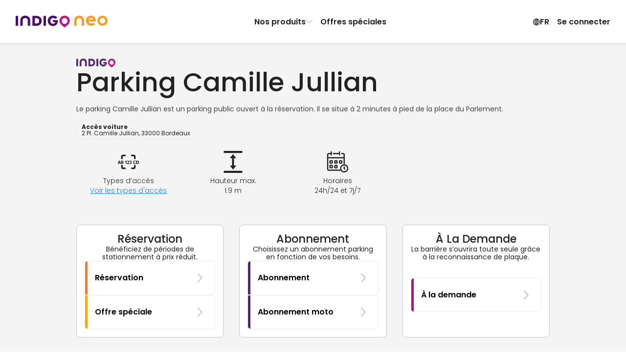

--- FILE ---
content_type: text/html; charset=utf-8
request_url: https://www.indigoneo.fr/fr/parkings/771/parking-camille-jullian
body_size: 41664
content:
<!DOCTYPE html><html lang="fr" version="8.26.1"><head><meta charSet="utf-8" data-next-head=""/><meta charSet="UTF-8"/><meta name="viewport" content="width=device-width, initial-scale=1, maximum-scale=1, interactive-widget=resizes-content" data-next-head=""/><title data-next-head="">Réservation Parking Camille Jullian à Bordeaux - Indigo Neo</title><meta id="meta-description" name="description" content="Votre place vous attend dans le parking Camille Jullian, à Bordeaux. En réservant ou en optant pour un abonnement mensuel avec Indigo Neo, bénéficiez de tarifs avantageux et garez-vous en toute simplicité !" data-next-head=""/><meta id="meta-keywords" name="keywords" content="Indigo Neo, parking, appli, reservation, abonnement, Parking Camille Jullian, Bordeaux" data-next-head=""/><link rel="canonical" href="https://www.indigoneo.fr/fr/parkings/771/parking-camille-jullian" data-next-head=""/><link rel="alternate" hrefLang="fr-FR" href="https://www.indigoneo.fr/fr/parkings/771/parking-camille-jullian" data-next-head=""/><link rel="alternate" hrefLang="en-FR" href="https://www.indigoneo.fr/en/parkings/771/parking-camille-jullian" data-next-head=""/><link rel="alternate" hrefLang="es-ES" href="https://www.indigoneo.es/es/parkings/771/parking-camille-jullian" data-next-head=""/><link rel="alternate" hrefLang="en-ES" href="https://www.indigoneo.es/en/parkings/771/parking-camille-jullian" data-next-head=""/><link rel="alternate" hrefLang="nl-BE" href="https://www.indigoneo.be/nl/parkings/771/parking-camille-jullian" data-next-head=""/><link rel="alternate" hrefLang="en-BE" href="https://www.indigoneo.be/en/parkings/771/parking-camille-jullian" data-next-head=""/><link rel="alternate" hrefLang="fr-BE" href="https://www.indigoneo.be/fr/parkings/771/parking-camille-jullian" data-next-head=""/><link rel="alternate" hrefLang="fr-LU" href="https://www.indigoneo.lu/fr/parkings/771/parking-camille-jullian" data-next-head=""/><link rel="alternate" hrefLang="en-LU" href="https://www.indigoneo.lu/en/parkings/771/parking-camille-jullian" data-next-head=""/><link rel="alternate" hrefLang="fr-CH" href="https://www.indigoneo.ch/fr/parkings/771/parking-camille-jullian" data-next-head=""/><link rel="alternate" hrefLang="en-CH" href="https://www.indigoneo.ch/en/parkings/771/parking-camille-jullian" data-next-head=""/><meta http-equiv="X-UA-Compatible" content="IE=Edge"/><meta name="google-site-verification" content="jVuYFv8L1fk-JMkxxVhpSWvHrPfXSgTOIMlc59LXYJo"/><meta name="apple-itunes-app" content="app-id=1109398417"/><link rel="shortcut icon" href="/neo-favicon.ico" type="image/x-icon"/><link rel="icon" href="/neo-favicon.ico" type="image/x-icon"/><link rel="preload" href="/_next/static/css/4c3a1c121b34c412.css" as="style"/><link rel="preload" href="/_next/static/css/ef46db3751d8e999.css" as="style"/><link rel="preload" href="/_next/static/css/094b6fa7e04b16a7.css" as="style"/><script type="application/ld+json" data-next-head="">{"@context":"https://schema.org/","@type":"WebSite","headline":"Réservation Parking Camille Jullian à Bordeaux - Indigo Neo","inLanguage":["fr","en","es","nl"],"keywords":"Indigo Neo, parking, appli, reservation, abonnement, Parking Camille Jullian, Bordeaux","name":"Réservation Parking Camille Jullian à Bordeaux - Indigo Neo","sameAs":["https://www.facebook.com/IndigoNeoFR","https://twitter.com/IndigoNeo_FR","https://www.linkedin.com/company/indigoneo/"],"url":"https://www.indigoneo.fr","Publisher":{"@type":"Organization","name":"Indigo Neo","url":"https://www.indigoneo.fr","contactPoint":[{"availableLanguage":{"@type":"Language","name":"french","alternateName":"fr"},"contactOption":"TollFree","contactType":"customer service","url":"https://www.indigoneo.fr/fr/customer-service/new-request"},{"availableLanguage":{"@type":"Language","name":"english","alternateName":"en"},"contactOption":"TollFree","contactType":"customer service","url":"https://www.indigoneo.fr/en/customer-service/new-request"},{"availableLanguage":{"@type":"Language","name":"spanish","alternateName":"es"},"contactOption":"TollFree","contactType":"customer service","url":"https://www.indigoneo.fr/es/customer-service/new-request"},{"availableLanguage":{"@type":"Language","name":"nederland","alternateName":"nl"},"contactOption":"TollFree","contactType":"customer service","url":"https://www.indigoneo.fr/nl/customer-service/new-request"}]}}</script><script type="application/ld+json" data-next-head="">{"@context":"https://schema.org","@type":"Place","geo":{"@type":"GeoCoordinates","latitude":44.838758,"longitude":-0.571968},"name":"Réservation Parking Camille Jullian à Bordeaux - Indigo Neo","address":"2 Pl. Camille Jullian, 33000 Bordeaux"}</script><link rel="stylesheet" href="https://fonts.googleapis.com/css2?family=Poppins:wght@100;200;300;400;500;600;700;800;900&amp;display=swap"/><script type="text/javascript" src="https://maps.googleapis.com/maps/api/js?v=3.59.0&amp;key=AIzaSyDJ5NtL-aaiadQiuusBaTnN3kIqyZnxEr8&amp;libraries=geometry,places" defer=""></script><link rel="stylesheet" href="/_next/static/css/4c3a1c121b34c412.css" data-n-g=""/><link rel="stylesheet" href="/_next/static/css/ef46db3751d8e999.css" data-n-p=""/><link rel="stylesheet" href="/_next/static/css/094b6fa7e04b16a7.css" data-n-p=""/><noscript data-n-css=""></noscript><script defer="" noModule="" src="/_next/static/chunks/polyfills-42372ed130431b0a.js"></script><script src="/_next/static/chunks/webpack-493e792adb82bc14.js" defer=""></script><script src="/_next/static/chunks/framework-8f9bf7924fe9ad89.js" defer=""></script><script src="/_next/static/chunks/main-117d92022cc38222.js" defer=""></script><script src="/_next/static/chunks/pages/_app-0a0ed96d3279b34c.js" defer=""></script><script src="/_next/static/chunks/8356-cad4f95949229c3e.js" defer=""></script><script src="/_next/static/chunks/8035-cd6cbe5fbbe23c51.js" defer=""></script><script src="/_next/static/chunks/5956-dbb66214151e3bfa.js" defer=""></script><script src="/_next/static/chunks/9674-2738fcd597c7431c.js" defer=""></script><script src="/_next/static/chunks/9869-e7e022f5d200531b.js" defer=""></script><script src="/_next/static/chunks/5733-fd5dfe695a7df34c.js" defer=""></script><script src="/_next/static/chunks/5258-844b5f3660898434.js" defer=""></script><script src="/_next/static/chunks/9967-f2833143d224409a.js" defer=""></script><script src="/_next/static/chunks/pages/parkings/%5BassetId%5D/%5BassetName%5D-39d7d4aa7582f77e.js" defer=""></script><script src="/_next/static/nnwYgUjuZBTnxARbyuktb/_buildManifest.js" defer=""></script><script src="/_next/static/nnwYgUjuZBTnxARbyuktb/_ssgManifest.js" defer=""></script></head><body><link rel="preload" as="image" href="https://static.indigoneo.eu/icon/INDIGO"/><div id="__next"><style data-emotion="css-global 16ia6dg">:root{--color-purple-primary-700:#7e2670;--color-purple-primary-800:#552373;--color-orange-primary-500:#ffa600;--color-orange-secondary-500:#ea7b45;--color-magenta-700:#b80e80;--color-blue-cyclo-700:#163aa8;--color-green-200:#e7f1df;--color-green-800:#4d6f2f;--color-red-100:#fbeae9;--color-red-600:#d02d25;--color-blue:#1885d3;--color-neutral-100:#ffffff;--color-neutral-125:#f9f9f9;--color-neutral-150:#f4f4f4;--color-neutral-200:#eeeeee;--color-neutral-300:#c7c7c7;--color-neutral-400:#8d8d8d;--color-neutral-500:#666666;--color-neutral-550:#555555;--color-neutral-600:#444444;--color-neutral-700:#222222;--color-neutral-1000:#000000;--color-neutral-1200:#111111;--background-screen:var(--color-neutral-125);--background-content:var(--color-neutral-100);--background-content-secondary:var(--color-neutral-200);--background-table-even:var(--color-neutral-100);--background-table-odd:var(--color-neutral-150);--text-state-error:var(--color-red-600);--background-state-error:var(--color-red-100);--color-text-primary:var(--color-neutral-700);--color-text-secondary:var(--color-neutral-500);--color-text-link:var(--color-blue);--border-color-primary:#e1dee3;--border-color-secondary:var(--color-neutral-300);--border-color-error:var(--color-red-600);--border-color-focus:var(--color-neutral-1000);--border-radius-rounded-sm:8px;--border-radius-rounded-md:12px;--radio-size:20px;--gold:#fdc745;--color-primary-purple-light:#d4cada;--color-primary-blue:#9db6e7;--color-secondary-red:#df514a;--color-secondary-red-light:#f9dcdb;--color-text-link:#1885d3;--color-state-valid:#7eb54f;--color-state-disabled:#8d8d8d;--font-weight-light:300;--font-weight-regular:400;--font-weight-medium:500;--font-weight-semibold:600;--font-weight-bold:700;--header-height:63px;--colors-subscription:#552373;--colors-subscription-bike:#163aa8;--colors-subscription-moto:#552373;--colors-booking:#ea7b45;--colors-offer:#ffa600;--colors-on-demand:var(--color-magenta-700);}@media (min-width: 1024px){:root{--header-height:89px;}}</style><section class="Toastify" aria-live="polite" aria-atomic="false" aria-relevant="additions text" aria-label="Notifications Alt+T"></section><div class="app-container"><div class="wrapper"><header class="Header_header-container__wWFcd" data-fullheight="false" data-isbackdropvisible="false"><div class="Header_header-inner-container__1S_Ws" data-fullheight="false"><div class="Header_header-nav-container__lMYd0" data-menuopen="false" data-productmenu="false" data-inlinenav="false"><a class="Header_nav-link__GNMpT" data-cy="header-logo-link" href="/fr"><style data-emotion="css 1vddmjn-StyledIndigoNeo">.css-1vddmjn-StyledIndigoNeo{height:15px;}@media (min-width: 1024px){.css-1vddmjn-StyledIndigoNeo{height:25px;}}</style><svg xmlns="http://www.w3.org/2000/svg" fill="none" viewBox="0 0 196 26" class="css-1vddmjn-StyledIndigoNeo e1xk6yt90"><path fill="#B31983" d="M104.54.1h.67a9.5 9.5 0 0 1 2.24.39 10.6 10.6 0 0 1 4.53 2.49 10.54 10.54 0 0 1 2.8 4.33c.23.65.39 1.33.47 2.01.05.44.13.88.14 1.33a10.5 10.5 0 0 1-1.15 4.98c-.44.86-.96 1.67-1.57 2.42a23 23 0 0 1-2.58 2.71 35 35 0 0 1-2.3 1.92c-.86.65-1.72 1.27-2.59 1.9a6 6 0 0 1-.51.34.63.63 0 0 1-.6.02 1.7 1.7 0 0 1-.26-.16 74 74 0 0 1-5.05-3.96 27 27 0 0 1-1.8-1.71 17 17 0 0 1-1.65-1.99 10.9 10.9 0 0 1-1.48-2.93 8 8 0 0 1-.37-1.61 9 9 0 0 1-.04-2.88c.07-.47.12-.94.23-1.41a10.63 10.63 0 0 1 2.74-4.95 10.7 10.7 0 0 1 4.9-2.86 10.6 10.6 0 0 1 3.23-.39ZM98.4 11.23a5.7 5.7 0 0 0 .18 1.54c.22.98.67 1.9 1.32 2.66a5.96 5.96 0 0 0 4.31 2.15h.2a8.2 8.2 0 0 0 1.54-.23 5.97 5.97 0 0 0 3.58-2.94c.55-1 .83-2.13.8-3.27a6.3 6.3 0 0 0-.95-3.23 5.97 5.97 0 0 0-4.75-2.9 3 3 0 0 0-.51 0 6.8 6.8 0 0 0-1.33.24 5.7 5.7 0 0 0-2.4 1.37 6.4 6.4 0 0 0-1.99 4.61"></path><path fill="#490E67" d="M35.68 11.04V2.06l.01-.83a.7.7 0 0 1 .67-.67l.3-.01h7.47c.9 0 1.79.12 2.68.19a11.06 11.06 0 0 1 4.66 1.88 9.4 9.4 0 0 1 3.4 4.58c.4 1.14.62 2.33.63 3.53v1.14a11 11 0 0 1-1.1 4.27 9.4 9.4 0 0 1-3.94 4.12c-1.1.59-2.27 1-3.5 1.22-.82.07-1.65.22-2.47.21h-7.67a5 5 0 0 1-.52-.02.7.7 0 0 1-.44-.24.46.46 0 0 1-.14-.26l-.03-.31v-9.82Zm5.16.16v4.85l.02.31a.44.44 0 0 0 .33.36c.17.02.34.04.51.04h2.28c.66.01 1.31-.04 1.96-.15a5.1 5.1 0 0 0 2.26-.96 4.5 4.5 0 0 0 1.55-2.14 7.05 7.05 0 0 0 .37-3.05 6.9 6.9 0 0 0-.36-1.72A4.9 4.9 0 0 0 48.7 7a5.1 5.1 0 0 0-2.61-1.38c-.55-.08-1.1-.13-1.66-.16h-2.69c-.17 0-.34.02-.52.04a.43.43 0 0 0-.35.33c-.01.23-.03.47-.03.72l.01 4.65ZM84.7 9.5h3.62c.28 0 .56 0 .83.02.43.04.74.19.84.75.07.37.1.75.07 1.13-.05.66-.12 1.3-.19 1.96a11.7 11.7 0 0 1-1.08 3.21 10.2 10.2 0 0 1-7.08 5.39 9 9 0 0 1-1.85.18h-.72A11.53 11.53 0 0 1 73 20.2a9.8 9.8 0 0 1-3.51-4.12 11.2 11.2 0 0 1-.9-3.07 14.5 14.5 0 0 1-.16-2.26c.06-1.34.32-2.67.78-3.93A10.38 10.38 0 0 1 75.56.71c.79-.26 1.6-.46 2.41-.58A17.3 17.3 0 0 1 81.3.11c1.8.17 3.53.73 5.08 1.65.6.35 1.16.77 1.66 1.25l.27.3a.68.68 0 0 1 0 .86c-.1.1-.18.22-.28.31a361 361 0 0 1-2.05 2.05l-.15.14a.85.85 0 0 1-.97.08l-.6-.39c-.3-.18-.59-.37-.89-.53a5.9 5.9 0 0 0-2.16-.67l-.62-.09a5.5 5.5 0 0 0-1.65.04c-.41.06-.81.14-1.21.26a5.63 5.63 0 0 0-3.55 3.53 7 7 0 0 0-.3 3.15c.1.75.31 1.48.64 2.17a5.18 5.18 0 0 0 3 2.67c.56.2 1.14.31 1.73.33A7.3 7.3 0 0 0 81.3 17a4.57 4.57 0 0 0 2.15-1.17 4.1 4.1 0 0 0 .92-1.37.77.77 0 0 0 .07-.4q0-.12-.12-.15l-.3-.05H80.7l-.62-.01a.73.73 0 0 1-.63-.6 2 2 0 0 1-.02-.2v-2.79c0-.07.02-.14.03-.2a.69.69 0 0 1 .47-.5l.2-.05.41-.03h2.8l1.35.03.02-.01ZM9.94 15.14V11.3c0-.44 0-.9.02-1.34.06-1.3.33-2.6.8-3.82.25-.64.57-1.26.95-1.84A9 9 0 0 1 16.37.7a8 8 0 0 1 1.8-.44C19.42 0 20.66.07 21.9.12c1.1.11 2.17.38 3.2.78a8.98 8.98 0 0 1 4.92 4.77 12 12 0 0 1 .85 2.87c.13.78.19 1.57.18 2.36v9.5c0 .23 0 .47-.02.72a.66.66 0 0 1-.46.51c-.13.03-.27.05-.4.05h-3.43l-.2-.01a.8.8 0 0 1-.38-.15.52.52 0 0 1-.22-.34 2 2 0 0 1-.04-.3v-9.83a8.3 8.3 0 0 0-.2-1.95 5.3 5.3 0 0 0-.7-1.72 4.5 4.5 0 0 0-2.56-1.96 4.8 4.8 0 0 0-1.53-.26h-.94a5.1 5.1 0 0 0-1.91.43 4.4 4.4 0 0 0-2.15 1.87 5.1 5.1 0 0 0-.58 1.43 7.3 7.3 0 0 0-.24 1.74v9.4c0 .35 0 .7-.02 1.04a.66.66 0 0 1-.52.57 1.3 1.3 0 0 1-.3.04h-3.53a1.7 1.7 0 0 1-.31-.04.66.66 0 0 1-.46-.51 19 19 0 0 1-.02-.83v-5.16Zm54.68-4.04v8.87L64.61 21a.7.7 0 0 1-.59.64 1.5 1.5 0 0 1-.3.03H60.3a1.05 1.05 0 0 1-.5-.11.57.57 0 0 1-.32-.38 1.7 1.7 0 0 1-.05-.31V2.2c0-.35 0-.7.04-1.03a.65.65 0 0 1 .61-.6 1 1 0 0 1 .1-.02h3.52c.07 0 .14 0 .2.02a.84.84 0 0 1 .55.26.5.5 0 0 1 .14.27c.02.1.03.2.03.31zM5.2 11.07v8.98c0 .34 0 .68-.03 1.03a.66.66 0 0 1-.53.55l-.31.04H.9a1.8 1.8 0 0 1-.4-.06.68.68 0 0 1-.48-.5L0 20.8V2.23c0-.35 0-.69.02-1.03a.69.69 0 0 1 .6-.62l.3-.03h3.31c.1 0 .21 0 .31.03.1.02.2.05.3.1a.56.56 0 0 1 .3.4l.04.3v9.69Z"></path><path fill="#F59F26" d="M170.86 11.62c-.1.55-.4.7-.83.74-.26.02-.54.02-.8.02h-3.55l-1.32.03h-9.13a6.4 6.4 0 0 1-.14-2.53c.08-.6.24-1.2.47-1.77h9.46c.1 0 .2-.02.3-.05a.14.14 0 0 0 .11-.14.77.77 0 0 0-.07-.4 4 4 0 0 0-.9-1.33 4.5 4.5 0 0 0-2.1-1.15 7.1 7.1 0 0 0-2.01-.22 5.8 5.8 0 0 0-1.69.32 5.1 5.1 0 0 0-2.94 2.62 7 7 0 0 0-.63 2.12 6.8 6.8 0 0 0 .3 3.1 5.5 5.5 0 0 0 3.46 3.44c.38.12.78.21 1.18.27a5.3 5.3 0 0 0 1.62.03l.6-.08a5.8 5.8 0 0 0 2.13-.66c.3-.15.58-.34.87-.52.2-.13.38-.27.59-.39a.85.85 0 0 1 .94.09l.15.13 2.01 2 .27.31a.66.66 0 0 1 0 .84 3 3 0 0 1-.27.3 8.8 8.8 0 0 1-1.6 1.23 12.05 12.05 0 0 1-4.97 1.6 17 17 0 0 1-3.04 0 1.4 1.4 0 0 1-.2-.02 14 14 0 0 1-2.37-.56 10.17 10.17 0 0 1-6.22-5.99 12.9 12.9 0 0 1-.76-3.84c0-.74.04-1.49.15-2.22.15-1.03.45-2.04.88-3a9.57 9.57 0 0 1 3.43-4.03 11.3 11.3 0 0 1 6-1.91h.71a8.7 8.7 0 0 1 1.81.18 10 10 0 0 1 1.84.56 10 10 0 0 1 5.1 4.71c.5 1 .86 2.06 1.06 3.15l.19 1.92c.01.37-.02.74-.1 1.1ZM185.07 0c-2.14 0-4.24.63-6.03 1.82a10.8 10.8 0 0 0-4 4.85 10.79 10.79 0 0 0 2.36 11.8 10.87 10.87 0 0 0 5.55 2.95c2.11.42 4.3.2 6.28-.61a10.84 10.84 0 0 0 4.87-3.99 10.79 10.79 0 0 0-1.35-13.65A10.87 10.87 0 0 0 185.07 0m0 16.56a5.8 5.8 0 0 1-3.2-.97 5.73 5.73 0 0 1-.88-8.83 5.77 5.77 0 0 1 6.28-1.25 5.76 5.76 0 0 1 2.6 2.11 5.73 5.73 0 0 1-.72 7.26 5.76 5.76 0 0 1-4.08 1.68m-60.24-1.43v-3.82c0-.45 0-.9.03-1.35.06-1.3.33-2.6.8-3.82a9.7 9.7 0 0 1 .95-1.84 9 9 0 0 1 4.65-3.6 8.2 8.2 0 0 1 1.8-.45c1.24-.26 2.48-.2 3.73-.15 1.1.12 2.17.38 3.2.78a9 9 0 0 1 4.93 4.77 12 12 0 0 1 .85 2.87c.13.78.19 1.56.18 2.35v9.51c0 .24 0 .47-.02.72a.66.66 0 0 1-.46.52c-.13.03-.27.04-.4.05h-3.43c-.07 0-.13 0-.2-.02a.8.8 0 0 1-.38-.15.5.5 0 0 1-.22-.33 2 2 0 0 1-.04-.31v-9.82a8.2 8.2 0 0 0-.21-1.95 5.3 5.3 0 0 0-.68-1.72 4.5 4.5 0 0 0-2.58-1.97 5 5 0 0 0-1.52-.25h-.95a5.1 5.1 0 0 0-1.9.43 4.43 4.43 0 0 0-2.15 1.88 5.1 5.1 0 0 0-.59 1.43 7.3 7.3 0 0 0-.23 1.74v9.42c0 .35 0 .7-.02 1.04a.66.66 0 0 1-.53.57l-.3.04h-3.53a2 2 0 0 1-.3-.05.66.66 0 0 1-.46-.5 13 13 0 0 1-.03-.83v-5.17z"></path></svg></a><div class="Header_styled-button__QApRb Header_mobile-toggle__qwJnG"><span style="box-sizing:border-box;display:inline-block;overflow:hidden;width:initial;height:initial;background:none;opacity:1;border:0;margin:0;padding:0;position:relative;max-width:100%"><span style="box-sizing:border-box;display:block;width:initial;height:initial;background:none;opacity:1;border:0;margin:0;padding:0;max-width:100%"><img style="display:block;max-width:100%;width:initial;height:initial;background:none;opacity:1;border:0;margin:0;padding:0" alt="" aria-hidden="true" src="data:image/svg+xml,%3csvg%20xmlns=%27http://www.w3.org/2000/svg%27%20version=%271.1%27%20width=%2715%27%20height=%2715%27/%3e"/></span><img alt="Menu icon" src="[data-uri]" decoding="async" data-nimg="intrinsic" style="position:absolute;top:0;left:0;bottom:0;right:0;box-sizing:border-box;padding:0;border:none;margin:auto;display:block;width:0;height:0;min-width:100%;max-width:100%;min-height:100%;max-height:100%"/><noscript><img alt="Menu icon" loading="lazy" decoding="async" data-nimg="intrinsic" style="position:absolute;top:0;left:0;bottom:0;right:0;box-sizing:border-box;padding:0;border:none;margin:auto;display:block;width:0;height:0;min-width:100%;max-width:100%;min-height:100%;max-height:100%" srcSet="/assets/menu-off.svg 1x, /assets/menu-off.svg 2x" src="/assets/menu-off.svg"/></noscript></span></div><nav class="Header_header-nav__e2GRi" data-justifyend="false"><div class="Header_header-nav-section__lW6_p"><a class="Header_space-between__08r__" data-cy="header-menu-product" href="/fr/page/our-products">Nos produits<svg xmlns="http://www.w3.org/2000/svg" height="15" fill="currentColor" viewBox="0 0 15 16" class="Header_icon-chevron__MFRWL" data-isopen="false"><path d="M11.5 8a.9.9 0 0 0-.255-.635L4.939.758A.79.79 0 0 0 4.347.5a.8.8 0 0 0-.607.253.88.88 0 0 0-.24.63q0 .355.245.634L9.449 8l-5.704 5.983a.94.94 0 0 0-.245.635q0 .375.24.63a.8.8 0 0 0 .607.252.79.79 0 0 0 .592-.258l6.306-6.607q.123-.14.189-.296A.9.9 0 0 0 11.5 8"></path></svg></a><a href="/fr/events">Offres spéciales</a></div><div class="Header_header-nav-section__lW6_p"><style data-emotion="css 19nq2cr-StyledButton">.css-19nq2cr-StyledButton{height:100%;display:-webkit-inline-box;display:-webkit-inline-flex;display:-ms-inline-flexbox;display:inline-flex;gap:6px;-webkit-align-items:center;-webkit-box-align:center;-ms-flex-align:center;align-items:center;border:0;margin:0;padding:8px;text-align:center;background-color:inherit;cursor:pointer;-webkit-text-decoration:none;text-decoration:none;color:inherit;font-weight:var(--font-weight-semibold);font-size:16px;}.css-19nq2cr-StyledButton:hover{-webkit-text-decoration:none;text-decoration:none;background-color:var(--color-neutral-150);}</style><button class="css-19nq2cr-StyledButton e1kgeug70"><svg xmlns="http://www.w3.org/2000/svg" fill="currentColor" viewBox="0 0 16 15" width="15" height="16"><path d="M8.5 15A7.59 7.59 0 0 0 16 7.5c0-1.02-.2-1.99-.59-2.89A7.7 7.7 0 0 0 11.38.59 7.2 7.2 0 0 0 8.48 0a7.53 7.53 0 0 0-6.9 4.61C1.18 5.51 1 6.48 1 7.5s.2 1.99.6 2.89a7.75 7.75 0 0 0 4.01 4.02c.9.4 1.87.59 2.9.59Zm0-1.12c-.88 0-1.7-.16-2.46-.5a6.55 6.55 0 0 1-3.42-3.42 6.16 6.16 0 0 1 0-4.92 6.47 6.47 0 0 1 5.86-3.92c.88 0 1.7.16 2.46.5a6.6 6.6 0 0 1 3.43 3.42c.34.77.5 1.6.5 2.46 0 .87-.16 1.69-.5 2.46a6.54 6.54 0 0 1-5.88 3.92Zm0 .65c.51 0 1-.18 1.45-.54a4.6 4.6 0 0 0 1.18-1.49c.34-.63.6-1.37.8-2.23.2-.85.29-1.77.29-2.75 0-1-.1-1.92-.29-2.77a8.8 8.8 0 0 0-.8-2.24A4.7 4.7 0 0 0 9.96 1 2.3 2.3 0 0 0 8.5.47c-.52 0-1 .18-1.46.54-.45.36-.85.86-1.18 1.5-.34.64-.6 1.38-.8 2.24a13.4 13.4 0 0 0 .01 5.52c.19.86.45 1.6.8 2.23A4.7 4.7 0 0 0 7.03 14c.45.35.93.53 1.45.53Zm0-13.04q.51 0 .99.48c.31.32.6.77.84 1.33s.43 1.2.58 1.93a11.8 11.8 0 0 1-.58 6.48q-.375.84-.84 1.32c-.32.32-.65.48-1 .48-.34 0-.67-.16-.98-.48-.32-.32-.6-.76-.85-1.32a9.3 9.3 0 0 1-.58-1.92 11.6 11.6 0 0 1 0-4.56c.15-.72.34-1.37.58-1.93.25-.56.53-1 .85-1.33.31-.32.64-.48.98-.48ZM7.94.58v13.8h1.08V.59H7.95Zm7.23 6.38H1.8v1.08h13.38V6.96ZM8.5 10.13a10.8 10.8 0 0 0-3.98.74q-.81.36-1.32.84l.83.68c.48-.39 1.1-.68 1.86-.88q1.14-.3 2.61-.3c.99 0 1.86.1 2.62.3s1.38.5 1.86.88l.83-.68a4.6 4.6 0 0 0-1.33-.84 8.4 8.4 0 0 0-1.83-.55c-.68-.13-1.4-.19-2.15-.19m0-5.22c.76 0 1.47-.07 2.15-.2a8.4 8.4 0 0 0 1.83-.54 4.6 4.6 0 0 0 1.33-.84l-.83-.68c-.48.38-1.1.68-1.86.88s-1.63.3-2.62.3q-1.47 0-2.61-.3c-.76-.2-1.38-.5-1.86-.88l-.83.68q.51.48 1.32.84c.81.36 1.15.42 1.83.55.69.12 1.4.19 2.15.19"></path></svg> <!-- -->FR</button><button class="Header_styled-button__QApRb" data-cy="sign.in">Se connecter</button></div></nav><div class="ProductMenu_product-dropdown__BXHwi" data-menuopen="false"><nav class="ProductMenu_product-dropdown-wrapper__U90oh"><style data-emotion="css 19nq2cr-StyledButton">.css-19nq2cr-StyledButton{height:100%;display:-webkit-inline-box;display:-webkit-inline-flex;display:-ms-inline-flexbox;display:inline-flex;gap:6px;-webkit-align-items:center;-webkit-box-align:center;-ms-flex-align:center;align-items:center;border:0;margin:0;padding:8px;text-align:center;background-color:inherit;cursor:pointer;-webkit-text-decoration:none;text-decoration:none;color:inherit;font-weight:var(--font-weight-semibold);font-size:16px;}.css-19nq2cr-StyledButton:hover{-webkit-text-decoration:none;text-decoration:none;background-color:var(--color-neutral-150);}</style><button class="ProductMenu_styled-button__iwRI3 css-19nq2cr-StyledButton e1kgeug70"><svg xmlns="http://www.w3.org/2000/svg" height="15" fill="currentColor" viewBox="0 0 15 16" class="ProductMenu_icon-chevron__5rN4I"><path d="M11.5 8a.9.9 0 0 0-.255-.635L4.939.758A.79.79 0 0 0 4.347.5a.8.8 0 0 0-.607.253.88.88 0 0 0-.24.63q0 .355.245.634L9.449 8l-5.704 5.983a.94.94 0 0 0-.245.635q0 .375.24.63a.8.8 0 0 0 .607.252.79.79 0 0 0 .592-.258l6.306-6.607q.123-.14.189-.296A.9.9 0 0 0 11.5 8"></path></svg>Retour</button><style data-emotion="css zpbl9t-StyledButtonAsLink">.css-zpbl9t-StyledButtonAsLink{width:100%;-webkit-transition:background-color 0.2s;transition:background-color 0.2s;border-radius:16px;height:100%;display:-webkit-inline-box;display:-webkit-inline-flex;display:-ms-inline-flexbox;display:inline-flex;gap:6px;-webkit-align-items:center;-webkit-box-align:center;-ms-flex-align:center;align-items:center;border:0;margin:0;padding:8px;text-align:center;background-color:inherit;cursor:pointer;-webkit-text-decoration:none;text-decoration:none;color:inherit;font-weight:var(--font-weight-semibold);font-size:16px;}.css-zpbl9t-StyledButtonAsLink:hover{-webkit-text-decoration:none;text-decoration:none;background-color:var(--color-neutral-150);}</style><a data-cy="menu-item-indigo-pro" class="css-zpbl9t-StyledButtonAsLink e1kgeug71" href="/fr/entreprises-indigo-pro"><style data-emotion="css 1qt8urv-Container">.css-1qt8urv-Container{display:-webkit-box;display:-webkit-flex;display:-ms-flexbox;display:flex;gap:1rem;padding:0.5rem;-webkit-align-items:flex-start;-webkit-box-align:flex-start;-ms-flex-align:flex-start;align-items:flex-start;text-align:left;}</style><span class="css-1qt8urv-Container edrruhe0"><style data-emotion="css zt8sph-Icon">.css-zt8sph-Icon{display:-webkit-box;display:-webkit-flex;display:-ms-flexbox;display:flex;-webkit-align-items:center;-webkit-box-align:center;-ms-flex-align:center;align-items:center;-webkit-box-pack:center;-ms-flex-pack:center;-webkit-justify-content:center;justify-content:center;width:2rem;height:2rem;border-radius:4px;color:rgb(25, 36, 103);fill:rgb(25, 36, 103);background:rgba(25, 36, 103, 0.2);}</style><span class="css-zt8sph-Icon edrruhe1"><svg xmlns="http://www.w3.org/2000/svg" width="15" height="9"><path d="m3.37 4.74-.203-.582-.205.582zM4.134 4.437h.254q.101 0 .157-.045a.16.16 0 0 0 .057-.133.16.16 0 0 0-.057-.131.23.23 0 0 0-.157-.049h-.254zM4.411 4.995q.105 0 .164-.05t.06-.14a.18.18 0 0 0-.063-.146.25.25 0 0 0-.168-.054h-.27v.39zM12.043 4.877q-.117.118-.337.118h-.203V4.08h.203q.22 0 .337.123a.47.47 0 0 1 .117.34.46.46 0 0 1-.117.335"></path><path fill-rule="evenodd" d="M13 2H2v5h11zM7.753 4.175a.35.35 0 0 1 .128-.261.47.47 0 0 1 .302-.094.5.5 0 0 1 .218.045q.092.044.139.122a.33.33 0 0 1 .047.175.31.31 0 0 1-.202.297v.007a.3.3 0 0 1 .166.12.37.37 0 0 1 .06.217q0 .106-.05.189a.34.34 0 0 1-.144.131.5.5 0 0 1-.228.047.5.5 0 0 1-.32-.099.37.37 0 0 1-.134-.288h.198q.008.096.074.157a.26.26 0 0 0 .18.06q.11 0 .17-.06.059-.061.059-.157 0-.126-.081-.178a.44.44 0 0 0-.245-.054h-.047v-.17h.049a.44.44 0 0 0 .221-.048q.078-.046.077-.148a.18.18 0 0 0-.055-.136q-.056-.053-.159-.053a.22.22 0 0 0-.156.053.2.2 0 0 0-.067.126zm-.65.464a7 7 0 0 1-.272.245l-.13.111v.15h.876v-.171h-.571l.081-.072q.14-.125.23-.218a1 1 0 0 0 .157-.214.5.5 0 0 0 .067-.25.38.38 0 0 0-.112-.288.42.42 0 0 0-.306-.108.43.43 0 0 0-.3.11q-.119.107-.123.313h.198a.28.28 0 0 1 .061-.18.2.2 0 0 1 .166-.069q.11 0 .16.061.052.062.052.17 0 .105-.066.208-.067.105-.168.202m-1.041-.601V3.85h.374v1.312H6.23V4.038zm-2.634.87h-.524l-.09.255H2.6l.448-1.253h.238l.448 1.253h-.216zm1.17-.388a.28.28 0 0 1 .172.106q.07.09.07.2A.3.3 0 0 1 4.79 5a.34.34 0 0 1-.143.12.5.5 0 0 1-.218.044h-.5V3.912h.477q.127 0 .22.043a.3.3 0 0 1 .138.117.3.3 0 0 1 .047.162q0 .108-.058.18a.34.34 0 0 1-.154.106m1.226.078v-.173h-.74v.173zm3.79 0v-.173h-.74v.173zm.223-.063q0-.184.085-.33a.6.6 0 0 1 .232-.227.65.65 0 0 1 .322-.082q.2 0 .355.099.156.097.226.277h-.246a.33.33 0 0 0-.135-.148.4.4 0 0 0-.2-.048.44.44 0 0 0-.221.055.4.4 0 0 0-.153.16.5.5 0 0 0-.054.244q0 .138.054.243.056.104.153.162a.44.44 0 0 0 .221.055.4.4 0 0 0 .2-.048.33.33 0 0 0 .135-.148h.246a.55.55 0 0 1-.226.277.65.65 0 0 1-.355.098.624.624 0 0 1-.639-.639m2.219-.546a.75.75 0 0 0-.35-.077h-.408v1.25h.408a.8.8 0 0 0 .35-.073.54.54 0 0 0 .232-.216.64.64 0 0 0 .082-.331.65.65 0 0 0-.082-.333.53.53 0 0 0-.232-.22M0 0h2.25v.5H.5v1.75H0zM0 9h2.25v-.5H.5V6.75H0zM15 0h-2.25v.5h1.75v1.75h.5zM15 9h-2.25v-.5h1.75V6.75h.5z" clip-rule="evenodd"></path></svg></span><style data-emotion="css c41mvg-Content">.css-c41mvg-Content{-webkit-flex:1;-ms-flex:1;flex:1;display:-webkit-box;display:-webkit-flex;display:-ms-flexbox;display:flex;-webkit-flex-direction:column;-ms-flex-direction:column;flex-direction:column;gap:0.5rem;-webkit-align-items:flex-start;-webkit-box-align:flex-start;-ms-flex-align:flex-start;align-items:flex-start;}.css-c41mvg-Content>*:first-letter{text-transform:uppercase;}</style><span class="css-c41mvg-Content edrruhe2"><style data-emotion="css 1xofzep-ProductName">.css-1xofzep-ProductName{font-size:1.285rem;font-weight:500;}@media (min-width: 768px){.css-1xofzep-ProductName{font-size:1.266rem;}}</style><p class="css-1xofzep-ProductName edrruhe5">INDIGO Pro</p><style data-emotion="css 4cuqg6-Paragraph">.css-4cuqg6-Paragraph{font-size:1rem;font-weight:400;}@media (min-width: 768px){.css-4cuqg6-Paragraph{font-size:1rem;}}</style><p class="css-4cuqg6-Paragraph eab4j3d5">L&#x27;offre de stationnement pour les professionnels.</p><style data-emotion="css 1z0jhhr-More">.css-1z0jhhr-More{display:-webkit-inline-box;display:-webkit-inline-flex;display:-ms-inline-flexbox;display:inline-flex;gap:0.5rem;-webkit-align-items:center;-webkit-box-align:center;-ms-flex-align:center;align-items:center;margin-top:10px;}</style><span class="css-1z0jhhr-More edrruhe3"><p class="css-4cuqg6-Paragraph eab4j3d5">Découvrir</p><style data-emotion="css 1gjxmd8-StyledArrowIcon">.css-1gjxmd8-StyledArrowIcon{width:1rem;height:1rem;}</style><svg xmlns="http://www.w3.org/2000/svg" fill="currentColor" viewBox="0 0 16 12" class="css-1gjxmd8-StyledArrowIcon edrruhe4"><path d="M15.998 6q0-.34-.289-.6L10.39.25A.87.87 0 0 0 9.783 0a.8.8 0 0 0-.573.22.74.74 0 0 0-.232.56q0 .16.057.31t.17.25l1.423 1.43 3.484 3.05.186-.44-2.742-.19H1.823a.8.8 0 0 0-.598.23.8.8 0 0 0-.227.58q0 .35.227.58.226.23.598.23h9.732l2.742-.19-.186-.43-3.484 3.04-1.423 1.43a.6.6 0 0 0-.17.25.9.9 0 0 0-.057.31q0 .34.232.56a.8.8 0 0 0 .573.22q.34 0 .608-.25l5.32-5.15q.288-.26.288-.6"></path></svg></span></span></span></a><style data-emotion="css zpbl9t-StyledButtonAsLink">.css-zpbl9t-StyledButtonAsLink{width:100%;-webkit-transition:background-color 0.2s;transition:background-color 0.2s;border-radius:16px;height:100%;display:-webkit-inline-box;display:-webkit-inline-flex;display:-ms-inline-flexbox;display:inline-flex;gap:6px;-webkit-align-items:center;-webkit-box-align:center;-ms-flex-align:center;align-items:center;border:0;margin:0;padding:8px;text-align:center;background-color:inherit;cursor:pointer;-webkit-text-decoration:none;text-decoration:none;color:inherit;font-weight:var(--font-weight-semibold);font-size:16px;}.css-zpbl9t-StyledButtonAsLink:hover{-webkit-text-decoration:none;text-decoration:none;background-color:var(--color-neutral-150);}</style><a data-cy="menu-item-subscription" class="css-zpbl9t-StyledButtonAsLink e1kgeug71" href="/fr/parking-subscription-car"><style data-emotion="css 1qt8urv-Container">.css-1qt8urv-Container{display:-webkit-box;display:-webkit-flex;display:-ms-flexbox;display:flex;gap:1rem;padding:0.5rem;-webkit-align-items:flex-start;-webkit-box-align:flex-start;-ms-flex-align:flex-start;align-items:flex-start;text-align:left;}</style><span class="css-1qt8urv-Container edrruhe0"><style data-emotion="css 7li3rn-Icon">.css-7li3rn-Icon{display:-webkit-box;display:-webkit-flex;display:-ms-flexbox;display:flex;-webkit-align-items:center;-webkit-box-align:center;-ms-flex-align:center;align-items:center;-webkit-box-pack:center;-ms-flex-pack:center;-webkit-justify-content:center;justify-content:center;width:2rem;height:2rem;border-radius:4px;color:rgb(85, 35, 115);fill:rgb(85, 35, 115);background:rgba(85, 35, 115, 0.2);}</style><span class="css-7li3rn-Icon edrruhe1"><svg xmlns="http://www.w3.org/2000/svg" fill="currentColor" viewBox="0 0 15 16" width="15"><path d="M13.877 10.43h-.67c.032-.132.053-.27.053-.42 0-.904-.718-1.617-1.623-1.617s-1.623.713-1.623 1.617c0 .15.022.288.053.42H4.714c.032-.132.054-.27.054-.42 0-.904-.713-1.617-1.623-1.617-.905 0-1.618.713-1.618 1.617q0 .224.048.42h-.564C.388 10.43 0 10.033 0 9.394V7.706c0-.596.165-1.128 1-1.394l.852-.276c.558-.655 1.522-1.57 3.256-1.57h.985c1.74 0 2.442.17 3.48.825l1.686 1.053 1.83.229C14.288 6.717 15 7.408 15 8.435v.846c0 .713-.426 1.15-1.123 1.15m-2.24.682a1.1 1.1 0 1 1 0-2.198c.612 0 1.102.49 1.102 1.096 0 .612-.49 1.102-1.102 1.102m-8.492 0a1.1 1.1 0 1 1 0-2.198c.606 0 1.101.495 1.101 1.096 0 .612-.49 1.102-1.101 1.102"></path></svg></span><style data-emotion="css c41mvg-Content">.css-c41mvg-Content{-webkit-flex:1;-ms-flex:1;flex:1;display:-webkit-box;display:-webkit-flex;display:-ms-flexbox;display:flex;-webkit-flex-direction:column;-ms-flex-direction:column;flex-direction:column;gap:0.5rem;-webkit-align-items:flex-start;-webkit-box-align:flex-start;-ms-flex-align:flex-start;align-items:flex-start;}.css-c41mvg-Content>*:first-letter{text-transform:uppercase;}</style><span class="css-c41mvg-Content edrruhe2"><style data-emotion="css 1xofzep-ProductName">.css-1xofzep-ProductName{font-size:1.285rem;font-weight:500;}@media (min-width: 768px){.css-1xofzep-ProductName{font-size:1.266rem;}}</style><p class="css-1xofzep-ProductName edrruhe5">Abonnement</p><style data-emotion="css 4cuqg6-Paragraph">.css-4cuqg6-Paragraph{font-size:1rem;font-weight:400;}@media (min-width: 768px){.css-4cuqg6-Paragraph{font-size:1rem;}}</style><p class="css-4cuqg6-Paragraph eab4j3d5">Stationnez en illimité dans le parking de votre choix.</p><style data-emotion="css 1z0jhhr-More">.css-1z0jhhr-More{display:-webkit-inline-box;display:-webkit-inline-flex;display:-ms-inline-flexbox;display:inline-flex;gap:0.5rem;-webkit-align-items:center;-webkit-box-align:center;-ms-flex-align:center;align-items:center;margin-top:10px;}</style><span class="css-1z0jhhr-More edrruhe3"><p class="css-4cuqg6-Paragraph eab4j3d5">Découvrir</p><style data-emotion="css 1gjxmd8-StyledArrowIcon">.css-1gjxmd8-StyledArrowIcon{width:1rem;height:1rem;}</style><svg xmlns="http://www.w3.org/2000/svg" fill="currentColor" viewBox="0 0 16 12" class="css-1gjxmd8-StyledArrowIcon edrruhe4"><path d="M15.998 6q0-.34-.289-.6L10.39.25A.87.87 0 0 0 9.783 0a.8.8 0 0 0-.573.22.74.74 0 0 0-.232.56q0 .16.057.31t.17.25l1.423 1.43 3.484 3.05.186-.44-2.742-.19H1.823a.8.8 0 0 0-.598.23.8.8 0 0 0-.227.58q0 .35.227.58.226.23.598.23h9.732l2.742-.19-.186-.43-3.484 3.04-1.423 1.43a.6.6 0 0 0-.17.25.9.9 0 0 0-.057.31q0 .34.232.56a.8.8 0 0 0 .573.22q.34 0 .608-.25l5.32-5.15q.288-.26.288-.6"></path></svg></span></span></span></a><style data-emotion="css zpbl9t-StyledButtonAsLink">.css-zpbl9t-StyledButtonAsLink{width:100%;-webkit-transition:background-color 0.2s;transition:background-color 0.2s;border-radius:16px;height:100%;display:-webkit-inline-box;display:-webkit-inline-flex;display:-ms-inline-flexbox;display:inline-flex;gap:6px;-webkit-align-items:center;-webkit-box-align:center;-ms-flex-align:center;align-items:center;border:0;margin:0;padding:8px;text-align:center;background-color:inherit;cursor:pointer;-webkit-text-decoration:none;text-decoration:none;color:inherit;font-weight:var(--font-weight-semibold);font-size:16px;}.css-zpbl9t-StyledButtonAsLink:hover{-webkit-text-decoration:none;text-decoration:none;background-color:var(--color-neutral-150);}</style><a data-cy="menu-item-onstreet" class="css-zpbl9t-StyledButtonAsLink e1kgeug71" href="/fr/page/our-products#on-street"><style data-emotion="css 1qt8urv-Container">.css-1qt8urv-Container{display:-webkit-box;display:-webkit-flex;display:-ms-flexbox;display:flex;gap:1rem;padding:0.5rem;-webkit-align-items:flex-start;-webkit-box-align:flex-start;-ms-flex-align:flex-start;align-items:flex-start;text-align:left;}</style><span class="css-1qt8urv-Container edrruhe0"><style data-emotion="css k43fvg-Icon">.css-k43fvg-Icon{display:-webkit-box;display:-webkit-flex;display:-ms-flexbox;display:flex;-webkit-align-items:center;-webkit-box-align:center;-ms-flex-align:center;align-items:center;-webkit-box-pack:center;-ms-flex-pack:center;-webkit-justify-content:center;justify-content:center;width:2rem;height:2rem;border-radius:4px;color:rgb(126, 38, 112);fill:rgb(126, 38, 112);background:rgba(126, 38, 112, 0.2);}</style><span class="css-k43fvg-Icon edrruhe1"><svg xmlns="http://www.w3.org/2000/svg" width="15" height="15"><path d="M10.214 0H3.981c.358.158.896.462 1.415.772.562.336 1.128.693 1.478.92a.37.37 0 0 1 .087.538L5.503 4.053l.96.752 1.796-2.3zM10.494 0h1.624L7.863 5.902l-1.227-.961 1.796-2.3z"></path><path d="M0 0h1.841c.64.219 1.377.48 1.791.65.298.124.827.42 1.387.754.395.235.792.482 1.113.686L4.697 3.883a.37.37 0 0 0 .06.52l2.676 2.096-.726 1.007L0 3.454zM0 9.869V4.313L4.645 7.12 2.185 10a.63.63 0 0 1-.605.205z"></path><path d="M0 10.094V15h1.304l4.971-6.895-1.439-.87-2.483 2.908a.85.85 0 0 1-.819.278zM13.438 15H2.21l2.428-3.368 2.21 2.172 1.092-1.376v-2.46l2.373 2.67a.4.4 0 0 0 .054.05l.693.521-.674.994.182.124.668-.985z"></path><path d="m4.77 11.451 2.058 2.024.893-1.124v-2.63L6.78 8.661zM15 15h-.34l-3.82-2.878-3.62-4.071L8 6.969l4.354 3.623q.014.013.032.024L15 12.353zM15 0v4.003l-1.283 2.405-3.29-2.806L13.026 0z"></path><path d="M15 4.472v6.998l-2.191-1.456-4.377-3.643 1.866-2.59 3.485 2.973z"></path></svg></span><style data-emotion="css c41mvg-Content">.css-c41mvg-Content{-webkit-flex:1;-ms-flex:1;flex:1;display:-webkit-box;display:-webkit-flex;display:-ms-flexbox;display:flex;-webkit-flex-direction:column;-ms-flex-direction:column;flex-direction:column;gap:0.5rem;-webkit-align-items:flex-start;-webkit-box-align:flex-start;-ms-flex-align:flex-start;align-items:flex-start;}.css-c41mvg-Content>*:first-letter{text-transform:uppercase;}</style><span class="css-c41mvg-Content edrruhe2"><style data-emotion="css 1xofzep-ProductName">.css-1xofzep-ProductName{font-size:1.285rem;font-weight:500;}@media (min-width: 768px){.css-1xofzep-ProductName{font-size:1.266rem;}}</style><p class="css-1xofzep-ProductName edrruhe5">Dans la rue</p><style data-emotion="css 4cuqg6-Paragraph">.css-4cuqg6-Paragraph{font-size:1rem;font-weight:400;}@media (min-width: 768px){.css-4cuqg6-Paragraph{font-size:1rem;}}</style><p class="css-4cuqg6-Paragraph eab4j3d5">Payez et gérez votre stationnement en temps réel.</p><style data-emotion="css 1z0jhhr-More">.css-1z0jhhr-More{display:-webkit-inline-box;display:-webkit-inline-flex;display:-ms-inline-flexbox;display:inline-flex;gap:0.5rem;-webkit-align-items:center;-webkit-box-align:center;-ms-flex-align:center;align-items:center;margin-top:10px;}</style><span class="css-1z0jhhr-More edrruhe3"><p class="css-4cuqg6-Paragraph eab4j3d5">Découvrir</p><style data-emotion="css 1gjxmd8-StyledArrowIcon">.css-1gjxmd8-StyledArrowIcon{width:1rem;height:1rem;}</style><svg xmlns="http://www.w3.org/2000/svg" fill="currentColor" viewBox="0 0 16 12" class="css-1gjxmd8-StyledArrowIcon edrruhe4"><path d="M15.998 6q0-.34-.289-.6L10.39.25A.87.87 0 0 0 9.783 0a.8.8 0 0 0-.573.22.74.74 0 0 0-.232.56q0 .16.057.31t.17.25l1.423 1.43 3.484 3.05.186-.44-2.742-.19H1.823a.8.8 0 0 0-.598.23.8.8 0 0 0-.227.58q0 .35.227.58.226.23.598.23h9.732l2.742-.19-.186-.43-3.484 3.04-1.423 1.43a.6.6 0 0 0-.17.25.9.9 0 0 0-.057.31q0 .34.232.56a.8.8 0 0 0 .573.22q.34 0 .608-.25l5.32-5.15q.288-.26.288-.6"></path></svg></span></span></span></a><style data-emotion="css zpbl9t-StyledButtonAsLink">.css-zpbl9t-StyledButtonAsLink{width:100%;-webkit-transition:background-color 0.2s;transition:background-color 0.2s;border-radius:16px;height:100%;display:-webkit-inline-box;display:-webkit-inline-flex;display:-ms-inline-flexbox;display:inline-flex;gap:6px;-webkit-align-items:center;-webkit-box-align:center;-ms-flex-align:center;align-items:center;border:0;margin:0;padding:8px;text-align:center;background-color:inherit;cursor:pointer;-webkit-text-decoration:none;text-decoration:none;color:inherit;font-weight:var(--font-weight-semibold);font-size:16px;}.css-zpbl9t-StyledButtonAsLink:hover{-webkit-text-decoration:none;text-decoration:none;background-color:var(--color-neutral-150);}</style><a data-cy="menu-item-ondemand" class="css-zpbl9t-StyledButtonAsLink e1kgeug71" href="/fr/page/our-products#on-demand"><style data-emotion="css 1qt8urv-Container">.css-1qt8urv-Container{display:-webkit-box;display:-webkit-flex;display:-ms-flexbox;display:flex;gap:1rem;padding:0.5rem;-webkit-align-items:flex-start;-webkit-box-align:flex-start;-ms-flex-align:flex-start;align-items:flex-start;text-align:left;}</style><span class="css-1qt8urv-Container edrruhe0"><style data-emotion="css lf0j4k-Icon">.css-lf0j4k-Icon{display:-webkit-box;display:-webkit-flex;display:-ms-flexbox;display:flex;-webkit-align-items:center;-webkit-box-align:center;-ms-flex-align:center;align-items:center;-webkit-box-pack:center;-ms-flex-pack:center;-webkit-justify-content:center;justify-content:center;width:2rem;height:2rem;border-radius:4px;color:rgb(184, 14, 128);fill:rgb(184, 14, 128);background:rgba(184, 14, 128, 0.2);}</style><span class="css-lf0j4k-Icon edrruhe1"><svg xmlns="http://www.w3.org/2000/svg" width="15" height="9"><path d="m3.37 4.74-.203-.582-.205.582zM4.134 4.437h.254q.101 0 .157-.045a.16.16 0 0 0 .057-.133.16.16 0 0 0-.057-.131.23.23 0 0 0-.157-.049h-.254zM4.411 4.995q.105 0 .164-.05t.06-.14a.18.18 0 0 0-.063-.146.25.25 0 0 0-.168-.054h-.27v.39zM12.043 4.877q-.117.118-.337.118h-.203V4.08h.203q.22 0 .337.123a.47.47 0 0 1 .117.34.46.46 0 0 1-.117.335"></path><path fill-rule="evenodd" d="M13 2H2v5h11zM7.753 4.175a.35.35 0 0 1 .128-.261.47.47 0 0 1 .302-.094.5.5 0 0 1 .218.045q.092.044.139.122a.33.33 0 0 1 .047.175.31.31 0 0 1-.202.297v.007a.3.3 0 0 1 .166.12.37.37 0 0 1 .06.217q0 .106-.05.189a.34.34 0 0 1-.144.131.5.5 0 0 1-.228.047.5.5 0 0 1-.32-.099.37.37 0 0 1-.134-.288h.198q.008.096.074.157a.26.26 0 0 0 .18.06q.11 0 .17-.06.059-.061.059-.157 0-.126-.081-.178a.44.44 0 0 0-.245-.054h-.047v-.17h.049a.44.44 0 0 0 .221-.048q.078-.046.077-.148a.18.18 0 0 0-.055-.136q-.056-.053-.159-.053a.22.22 0 0 0-.156.053.2.2 0 0 0-.067.126zm-.65.464a7 7 0 0 1-.272.245l-.13.111v.15h.876v-.171h-.571l.081-.072q.14-.125.23-.218a1 1 0 0 0 .157-.214.5.5 0 0 0 .067-.25.38.38 0 0 0-.112-.288.42.42 0 0 0-.306-.108.43.43 0 0 0-.3.11q-.119.107-.123.313h.198a.28.28 0 0 1 .061-.18.2.2 0 0 1 .166-.069q.11 0 .16.061.052.062.052.17 0 .105-.066.208-.067.105-.168.202m-1.041-.601V3.85h.374v1.312H6.23V4.038zm-2.634.87h-.524l-.09.255H2.6l.448-1.253h.238l.448 1.253h-.216zm1.17-.388a.28.28 0 0 1 .172.106q.07.09.07.2A.3.3 0 0 1 4.79 5a.34.34 0 0 1-.143.12.5.5 0 0 1-.218.044h-.5V3.912h.477q.127 0 .22.043a.3.3 0 0 1 .138.117.3.3 0 0 1 .047.162q0 .108-.058.18a.34.34 0 0 1-.154.106m1.226.078v-.173h-.74v.173zm3.79 0v-.173h-.74v.173zm.223-.063q0-.184.085-.33a.6.6 0 0 1 .232-.227.65.65 0 0 1 .322-.082q.2 0 .355.099.156.097.226.277h-.246a.33.33 0 0 0-.135-.148.4.4 0 0 0-.2-.048.44.44 0 0 0-.221.055.4.4 0 0 0-.153.16.5.5 0 0 0-.054.244q0 .138.054.243.056.104.153.162a.44.44 0 0 0 .221.055.4.4 0 0 0 .2-.048.33.33 0 0 0 .135-.148h.246a.55.55 0 0 1-.226.277.65.65 0 0 1-.355.098.624.624 0 0 1-.639-.639m2.219-.546a.75.75 0 0 0-.35-.077h-.408v1.25h.408a.8.8 0 0 0 .35-.073.54.54 0 0 0 .232-.216.64.64 0 0 0 .082-.331.65.65 0 0 0-.082-.333.53.53 0 0 0-.232-.22M0 0h2.25v.5H.5v1.75H0zM0 9h2.25v-.5H.5V6.75H0zM15 0h-2.25v.5h1.75v1.75h.5zM15 9h-2.25v-.5h1.75V6.75h.5z" clip-rule="evenodd"></path></svg></span><style data-emotion="css c41mvg-Content">.css-c41mvg-Content{-webkit-flex:1;-ms-flex:1;flex:1;display:-webkit-box;display:-webkit-flex;display:-ms-flexbox;display:flex;-webkit-flex-direction:column;-ms-flex-direction:column;flex-direction:column;gap:0.5rem;-webkit-align-items:flex-start;-webkit-box-align:flex-start;-ms-flex-align:flex-start;align-items:flex-start;}.css-c41mvg-Content>*:first-letter{text-transform:uppercase;}</style><span class="css-c41mvg-Content edrruhe2"><style data-emotion="css 1xofzep-ProductName">.css-1xofzep-ProductName{font-size:1.285rem;font-weight:500;}@media (min-width: 768px){.css-1xofzep-ProductName{font-size:1.266rem;}}</style><p class="css-1xofzep-ProductName edrruhe5">À la demande</p><style data-emotion="css 4cuqg6-Paragraph">.css-4cuqg6-Paragraph{font-size:1rem;font-weight:400;}@media (min-width: 768px){.css-4cuqg6-Paragraph{font-size:1rem;}}</style><p class="css-4cuqg6-Paragraph eab4j3d5">Activez le stationnement sans contact.</p><style data-emotion="css 1z0jhhr-More">.css-1z0jhhr-More{display:-webkit-inline-box;display:-webkit-inline-flex;display:-ms-inline-flexbox;display:inline-flex;gap:0.5rem;-webkit-align-items:center;-webkit-box-align:center;-ms-flex-align:center;align-items:center;margin-top:10px;}</style><span class="css-1z0jhhr-More edrruhe3"><p class="css-4cuqg6-Paragraph eab4j3d5">Découvrir</p><style data-emotion="css 1gjxmd8-StyledArrowIcon">.css-1gjxmd8-StyledArrowIcon{width:1rem;height:1rem;}</style><svg xmlns="http://www.w3.org/2000/svg" fill="currentColor" viewBox="0 0 16 12" class="css-1gjxmd8-StyledArrowIcon edrruhe4"><path d="M15.998 6q0-.34-.289-.6L10.39.25A.87.87 0 0 0 9.783 0a.8.8 0 0 0-.573.22.74.74 0 0 0-.232.56q0 .16.057.31t.17.25l1.423 1.43 3.484 3.05.186-.44-2.742-.19H1.823a.8.8 0 0 0-.598.23.8.8 0 0 0-.227.58q0 .35.227.58.226.23.598.23h9.732l2.742-.19-.186-.43-3.484 3.04-1.423 1.43a.6.6 0 0 0-.17.25.9.9 0 0 0-.057.31q0 .34.232.56a.8.8 0 0 0 .573.22q.34 0 .608-.25l5.32-5.15q.288-.26.288-.6"></path></svg></span></span></span></a><style data-emotion="css zpbl9t-StyledButtonAsLink">.css-zpbl9t-StyledButtonAsLink{width:100%;-webkit-transition:background-color 0.2s;transition:background-color 0.2s;border-radius:16px;height:100%;display:-webkit-inline-box;display:-webkit-inline-flex;display:-ms-inline-flexbox;display:inline-flex;gap:6px;-webkit-align-items:center;-webkit-box-align:center;-ms-flex-align:center;align-items:center;border:0;margin:0;padding:8px;text-align:center;background-color:inherit;cursor:pointer;-webkit-text-decoration:none;text-decoration:none;color:inherit;font-weight:var(--font-weight-semibold);font-size:16px;}.css-zpbl9t-StyledButtonAsLink:hover{-webkit-text-decoration:none;text-decoration:none;background-color:var(--color-neutral-150);}</style><a data-cy="menu-item-booking" class="css-zpbl9t-StyledButtonAsLink e1kgeug71" href="/fr/page/our-products#booking"><style data-emotion="css 1qt8urv-Container">.css-1qt8urv-Container{display:-webkit-box;display:-webkit-flex;display:-ms-flexbox;display:flex;gap:1rem;padding:0.5rem;-webkit-align-items:flex-start;-webkit-box-align:flex-start;-ms-flex-align:flex-start;align-items:flex-start;text-align:left;}</style><span class="css-1qt8urv-Container edrruhe0"><style data-emotion="css 16lqjf8-Icon">.css-16lqjf8-Icon{display:-webkit-box;display:-webkit-flex;display:-ms-flexbox;display:flex;-webkit-align-items:center;-webkit-box-align:center;-ms-flex-align:center;align-items:center;-webkit-box-pack:center;-ms-flex-pack:center;-webkit-justify-content:center;justify-content:center;width:2rem;height:2rem;border-radius:4px;color:rgb(234, 123, 69);fill:rgb(234, 123, 69);background:rgba(234, 123, 69, 0.2);}</style><span class="css-16lqjf8-Icon edrruhe1"><svg xmlns="http://www.w3.org/2000/svg" width="15" height="15"><path d="M7.494 15a7.2 7.2 0 0 0 2.897-.586q1.354-.586 2.391-1.626a7.7 7.7 0 0 0 1.624-2.398q.589-1.355.59-2.891a7.2 7.2 0 0 0-.59-2.891 7.8 7.8 0 0 0-1.624-2.398A7.6 7.6 0 0 0 10.395.584a7.2 7.2 0 0 0-2.893-.586q-.297 0-.455.18Q6.89.36 6.89.667v2.798q0 .269.168.46.167.191.435.19a.57.57 0 0 0 .442-.19.67.67 0 0 0 .17-.46V.706l-.602.706q1.272 0 2.374.47a6.03 6.03 0 0 1 3.227 3.25q.465 1.104.465 2.369a6.067 6.067 0 0 1-3.703 5.617 6 6 0 0 1-2.375.47 6 6 0 0 1-2.368-.47A6.07 6.07 0 0 1 1.875 9.87a5.9 5.9 0 0 1-.46-2.37q0-1.106.361-2.086a6.1 6.1 0 0 1 1.003-1.76.9.9 0 0 0 .196-.516.67.67 0 0 0-.204-.497.61.61 0 0 0-.511-.19q-.306.023-.53.302A7.8 7.8 0 0 0 .459 4.943a7.1 7.1 0 0 0-.464 2.56q0 1.533.59 2.89a7.8 7.8 0 0 0 1.624 2.4A7.6 7.6 0 0 0 4.6 14.417q1.355.585 2.89.586zM8.73 8.624q.455-.474.376-1.045-.08-.57-.627-.944L4.586 3.94q-.195-.14-.367-.074a.4.4 0 0 0-.238.237q-.066.173.074.368L6.75 8.375q.37.547.943.628.572.08 1.035-.377z"></path></svg></span><style data-emotion="css c41mvg-Content">.css-c41mvg-Content{-webkit-flex:1;-ms-flex:1;flex:1;display:-webkit-box;display:-webkit-flex;display:-ms-flexbox;display:flex;-webkit-flex-direction:column;-ms-flex-direction:column;flex-direction:column;gap:0.5rem;-webkit-align-items:flex-start;-webkit-box-align:flex-start;-ms-flex-align:flex-start;align-items:flex-start;}.css-c41mvg-Content>*:first-letter{text-transform:uppercase;}</style><span class="css-c41mvg-Content edrruhe2"><style data-emotion="css 1xofzep-ProductName">.css-1xofzep-ProductName{font-size:1.285rem;font-weight:500;}@media (min-width: 768px){.css-1xofzep-ProductName{font-size:1.266rem;}}</style><p class="css-1xofzep-ProductName edrruhe5">réservation</p><style data-emotion="css 4cuqg6-Paragraph">.css-4cuqg6-Paragraph{font-size:1rem;font-weight:400;}@media (min-width: 768px){.css-4cuqg6-Paragraph{font-size:1rem;}}</style><p class="css-4cuqg6-Paragraph eab4j3d5">Jusqu&#x27;à -30% en réservant votre stationnement à l&#x27;avance.</p><style data-emotion="css 1z0jhhr-More">.css-1z0jhhr-More{display:-webkit-inline-box;display:-webkit-inline-flex;display:-ms-inline-flexbox;display:inline-flex;gap:0.5rem;-webkit-align-items:center;-webkit-box-align:center;-ms-flex-align:center;align-items:center;margin-top:10px;}</style><span class="css-1z0jhhr-More edrruhe3"><p class="css-4cuqg6-Paragraph eab4j3d5">Découvrir</p><style data-emotion="css 1gjxmd8-StyledArrowIcon">.css-1gjxmd8-StyledArrowIcon{width:1rem;height:1rem;}</style><svg xmlns="http://www.w3.org/2000/svg" fill="currentColor" viewBox="0 0 16 12" class="css-1gjxmd8-StyledArrowIcon edrruhe4"><path d="M15.998 6q0-.34-.289-.6L10.39.25A.87.87 0 0 0 9.783 0a.8.8 0 0 0-.573.22.74.74 0 0 0-.232.56q0 .16.057.31t.17.25l1.423 1.43 3.484 3.05.186-.44-2.742-.19H1.823a.8.8 0 0 0-.598.23.8.8 0 0 0-.227.58q0 .35.227.58.226.23.598.23h9.732l2.742-.19-.186-.43-3.484 3.04-1.423 1.43a.6.6 0 0 0-.17.25.9.9 0 0 0-.057.31q0 .34.232.56a.8.8 0 0 0 .573.22q.34 0 .608-.25l5.32-5.15q.288-.26.288-.6"></path></svg></span></span></span></a><style data-emotion="css zpbl9t-StyledButtonAsLink">.css-zpbl9t-StyledButtonAsLink{width:100%;-webkit-transition:background-color 0.2s;transition:background-color 0.2s;border-radius:16px;height:100%;display:-webkit-inline-box;display:-webkit-inline-flex;display:-ms-inline-flexbox;display:inline-flex;gap:6px;-webkit-align-items:center;-webkit-box-align:center;-ms-flex-align:center;align-items:center;border:0;margin:0;padding:8px;text-align:center;background-color:inherit;cursor:pointer;-webkit-text-decoration:none;text-decoration:none;color:inherit;font-weight:var(--font-weight-semibold);font-size:16px;}.css-zpbl9t-StyledButtonAsLink:hover{-webkit-text-decoration:none;text-decoration:none;background-color:var(--color-neutral-150);}</style><a data-cy="menu-item-bike" class="css-zpbl9t-StyledButtonAsLink e1kgeug71" href="/fr/parking-velo"><style data-emotion="css 1qt8urv-Container">.css-1qt8urv-Container{display:-webkit-box;display:-webkit-flex;display:-ms-flexbox;display:flex;gap:1rem;padding:0.5rem;-webkit-align-items:flex-start;-webkit-box-align:flex-start;-ms-flex-align:flex-start;align-items:flex-start;text-align:left;}</style><span class="css-1qt8urv-Container edrruhe0"><style data-emotion="css mey2a3-Icon">.css-mey2a3-Icon{display:-webkit-box;display:-webkit-flex;display:-ms-flexbox;display:flex;-webkit-align-items:center;-webkit-box-align:center;-ms-flex-align:center;align-items:center;-webkit-box-pack:center;-ms-flex-pack:center;-webkit-justify-content:center;justify-content:center;width:2rem;height:2rem;border-radius:4px;color:rgb(22, 58, 168);fill:rgb(22, 58, 168);background:rgba(22, 58, 168, 0.2);}</style><span class="css-mey2a3-Icon edrruhe1"><svg xmlns="http://www.w3.org/2000/svg" fill="currentColor" viewBox="0 0 36 35" width="15" height="15"><path d="M8.1 28.9a7.7 7.7 0 0 1-1-15.2 1.1 1.1 0 0 1 .3 2.1 5.5 5.5 0 1 0 5 8.9A1 1 0 0 1 14 26a7.6 7.6 0 0 1-6 2.8Zm19.7.1a7.7 7.7 0 0 1-6.5-11.7 1 1 0 1 1 1.9 1.1c-.5.9-.8 1.9-.8 2.9a5.5 5.5 0 1 0 7.8-5 1 1 0 1 1 1-2c2.6 1.4 4.3 4 4.3 7 0 4.3-3.5 7.7-7.7 7.7"></path><path d="M28.2 22.3a1 1 0 0 1-1.4-.7l-3-10-8.7 7.8.6 1.4a1 1 0 1 1-2 .9l-4-9.6H8.2a1 1 0 1 1 0-2.2h4.4c.6 0 1 .6 1 1.2s-.4 1-1 1H12l2.2 5.1 9-8-.5-1.4h-3.6a1 1 0 1 1 0-2.2h4.6c.2 0 .4.2.5.3h.1l.1.2.1.1v.2L29 21a1 1 0 0 1-.7 1.3Z"></path></svg></span><style data-emotion="css c41mvg-Content">.css-c41mvg-Content{-webkit-flex:1;-ms-flex:1;flex:1;display:-webkit-box;display:-webkit-flex;display:-ms-flexbox;display:flex;-webkit-flex-direction:column;-ms-flex-direction:column;flex-direction:column;gap:0.5rem;-webkit-align-items:flex-start;-webkit-box-align:flex-start;-ms-flex-align:flex-start;align-items:flex-start;}.css-c41mvg-Content>*:first-letter{text-transform:uppercase;}</style><span class="css-c41mvg-Content edrruhe2"><style data-emotion="css 1xofzep-ProductName">.css-1xofzep-ProductName{font-size:1.285rem;font-weight:500;}@media (min-width: 768px){.css-1xofzep-ProductName{font-size:1.266rem;}}</style><p class="css-1xofzep-ProductName edrruhe5">Abonnement vélo</p><style data-emotion="css 4cuqg6-Paragraph">.css-4cuqg6-Paragraph{font-size:1rem;font-weight:400;}@media (min-width: 768px){.css-4cuqg6-Paragraph{font-size:1rem;}}</style><p class="css-4cuqg6-Paragraph eab4j3d5">Stationnez dans un espace dédié à votre deux-roues.</p><style data-emotion="css 1z0jhhr-More">.css-1z0jhhr-More{display:-webkit-inline-box;display:-webkit-inline-flex;display:-ms-inline-flexbox;display:inline-flex;gap:0.5rem;-webkit-align-items:center;-webkit-box-align:center;-ms-flex-align:center;align-items:center;margin-top:10px;}</style><span class="css-1z0jhhr-More edrruhe3"><p class="css-4cuqg6-Paragraph eab4j3d5">Découvrir</p><style data-emotion="css 1gjxmd8-StyledArrowIcon">.css-1gjxmd8-StyledArrowIcon{width:1rem;height:1rem;}</style><svg xmlns="http://www.w3.org/2000/svg" fill="currentColor" viewBox="0 0 16 12" class="css-1gjxmd8-StyledArrowIcon edrruhe4"><path d="M15.998 6q0-.34-.289-.6L10.39.25A.87.87 0 0 0 9.783 0a.8.8 0 0 0-.573.22.74.74 0 0 0-.232.56q0 .16.057.31t.17.25l1.423 1.43 3.484 3.05.186-.44-2.742-.19H1.823a.8.8 0 0 0-.598.23.8.8 0 0 0-.227.58q0 .35.227.58.226.23.598.23h9.732l2.742-.19-.186-.43-3.484 3.04-1.423 1.43a.6.6 0 0 0-.17.25.9.9 0 0 0-.057.31q0 .34.232.56a.8.8 0 0 0 .573.22q.34 0 .608-.25l5.32-5.15q.288-.26.288-.6"></path></svg></span></span></span></a><style data-emotion="css zpbl9t-StyledButtonAsLink">.css-zpbl9t-StyledButtonAsLink{width:100%;-webkit-transition:background-color 0.2s;transition:background-color 0.2s;border-radius:16px;height:100%;display:-webkit-inline-box;display:-webkit-inline-flex;display:-ms-inline-flexbox;display:inline-flex;gap:6px;-webkit-align-items:center;-webkit-box-align:center;-ms-flex-align:center;align-items:center;border:0;margin:0;padding:8px;text-align:center;background-color:inherit;cursor:pointer;-webkit-text-decoration:none;text-decoration:none;color:inherit;font-weight:var(--font-weight-semibold);font-size:16px;}.css-zpbl9t-StyledButtonAsLink:hover{-webkit-text-decoration:none;text-decoration:none;background-color:var(--color-neutral-150);}</style><a data-cy="menu-item-moto" class="css-zpbl9t-StyledButtonAsLink e1kgeug71" href="/fr/parking-moto"><style data-emotion="css 1qt8urv-Container">.css-1qt8urv-Container{display:-webkit-box;display:-webkit-flex;display:-ms-flexbox;display:flex;gap:1rem;padding:0.5rem;-webkit-align-items:flex-start;-webkit-box-align:flex-start;-ms-flex-align:flex-start;align-items:flex-start;text-align:left;}</style><span class="css-1qt8urv-Container edrruhe0"><style data-emotion="css 7li3rn-Icon">.css-7li3rn-Icon{display:-webkit-box;display:-webkit-flex;display:-ms-flexbox;display:flex;-webkit-align-items:center;-webkit-box-align:center;-ms-flex-align:center;align-items:center;-webkit-box-pack:center;-ms-flex-pack:center;-webkit-justify-content:center;justify-content:center;width:2rem;height:2rem;border-radius:4px;color:rgb(85, 35, 115);fill:rgb(85, 35, 115);background:rgba(85, 35, 115, 0.2);}</style><span class="css-7li3rn-Icon edrruhe1"><svg xmlns="http://www.w3.org/2000/svg" fill="currentColor" viewBox="0 0 36 21" width="15" height="15"><path d="M30.1 9.7h-.8l-3-9a1 1 0 0 0-1-.7h-2.1a1 1 0 0 0-1 1c0 .7.4 1.1 1 1.1h1.4l.7 2.2L25 4c-2.5-1.2-6-.9-7.4 1.1-1 1.5-3.4 1.1-5.7.7-.5-.1-.7-1-1.3-1.3C8.3 4 5 3.8 3.4 4c-.4 0-.7.5-.5 1l1.3 2c.1.3.3.4.6.5l1 .4 2.3.8a7 7 0 0 1 4 3.4l-1.2.4a5.4 5.4 0 0 0-4.7-2.8c-3 0-5.5 2.6-5.5 5.7S3 21 6.2 21a5.6 5.6 0 0 0 5.4-6.5l1.2-.5a7.7 7.7 0 0 1 0 2.8h10.7l-.1-1.5A7 7 0 0 1 27 9.2l.4 1.2a5.7 5.7 0 0 0-2.8 5c0 3 2.5 5.6 5.5 5.6 3.1 0 5.6-2.5 5.6-5.7 0-3.1-2.5-5.6-5.6-5.6M9.6 15.3c0 2-1.5 3.5-3.4 3.5a3.5 3.5 0 0 1-3.4-3.5c0-2 1.5-3.5 3.4-3.5 1 0 2 .5 2.7 1.4l-3 1.1c-.6.2-.9.8-.7 1.4.1.4.5.7 1 .7h.4l3-1.2zm20.5 3.5a3.5 3.5 0 0 1-3.4-3.5c0-1.1.5-2.1 1.3-2.8l1.1 3.2c.2.4.6.7 1 .7h.3c.6-.3.9-.9.7-1.5L30 12c2 0 3.5 1.5 3.5 3.4 0 2-1.5 3.5-3.4 3.5Z"></path></svg></span><style data-emotion="css c41mvg-Content">.css-c41mvg-Content{-webkit-flex:1;-ms-flex:1;flex:1;display:-webkit-box;display:-webkit-flex;display:-ms-flexbox;display:flex;-webkit-flex-direction:column;-ms-flex-direction:column;flex-direction:column;gap:0.5rem;-webkit-align-items:flex-start;-webkit-box-align:flex-start;-ms-flex-align:flex-start;align-items:flex-start;}.css-c41mvg-Content>*:first-letter{text-transform:uppercase;}</style><span class="css-c41mvg-Content edrruhe2"><style data-emotion="css 1xofzep-ProductName">.css-1xofzep-ProductName{font-size:1.285rem;font-weight:500;}@media (min-width: 768px){.css-1xofzep-ProductName{font-size:1.266rem;}}</style><p class="css-1xofzep-ProductName edrruhe5">Abonnement moto</p><style data-emotion="css 4cuqg6-Paragraph">.css-4cuqg6-Paragraph{font-size:1rem;font-weight:400;}@media (min-width: 768px){.css-4cuqg6-Paragraph{font-size:1rem;}}</style><p class="css-4cuqg6-Paragraph eab4j3d5">Stationnez votre moto ou votre scooter.</p><style data-emotion="css 1z0jhhr-More">.css-1z0jhhr-More{display:-webkit-inline-box;display:-webkit-inline-flex;display:-ms-inline-flexbox;display:inline-flex;gap:0.5rem;-webkit-align-items:center;-webkit-box-align:center;-ms-flex-align:center;align-items:center;margin-top:10px;}</style><span class="css-1z0jhhr-More edrruhe3"><p class="css-4cuqg6-Paragraph eab4j3d5">Découvrir</p><style data-emotion="css 1gjxmd8-StyledArrowIcon">.css-1gjxmd8-StyledArrowIcon{width:1rem;height:1rem;}</style><svg xmlns="http://www.w3.org/2000/svg" fill="currentColor" viewBox="0 0 16 12" class="css-1gjxmd8-StyledArrowIcon edrruhe4"><path d="M15.998 6q0-.34-.289-.6L10.39.25A.87.87 0 0 0 9.783 0a.8.8 0 0 0-.573.22.74.74 0 0 0-.232.56q0 .16.057.31t.17.25l1.423 1.43 3.484 3.05.186-.44-2.742-.19H1.823a.8.8 0 0 0-.598.23.8.8 0 0 0-.227.58q0 .35.227.58.226.23.598.23h9.732l2.742-.19-.186-.43-3.484 3.04-1.423 1.43a.6.6 0 0 0-.17.25.9.9 0 0 0-.057.31q0 .34.232.56a.8.8 0 0 0 .573.22q.34 0 .608-.25l5.32-5.15q.288-.26.288-.6"></path></svg></span></span></span></a><style data-emotion="css zpbl9t-StyledButtonAsLink">.css-zpbl9t-StyledButtonAsLink{width:100%;-webkit-transition:background-color 0.2s;transition:background-color 0.2s;border-radius:16px;height:100%;display:-webkit-inline-box;display:-webkit-inline-flex;display:-ms-inline-flexbox;display:inline-flex;gap:6px;-webkit-align-items:center;-webkit-box-align:center;-ms-flex-align:center;align-items:center;border:0;margin:0;padding:8px;text-align:center;background-color:inherit;cursor:pointer;-webkit-text-decoration:none;text-decoration:none;color:inherit;font-weight:var(--font-weight-semibold);font-size:16px;}.css-zpbl9t-StyledButtonAsLink:hover{-webkit-text-decoration:none;text-decoration:none;background-color:var(--color-neutral-150);}</style><a data-cy="menu-item-park-and-charge" class="css-zpbl9t-StyledButtonAsLink e1kgeug71" href="/fr/recharge-electrique"><style data-emotion="css 1qt8urv-Container">.css-1qt8urv-Container{display:-webkit-box;display:-webkit-flex;display:-ms-flexbox;display:flex;gap:1rem;padding:0.5rem;-webkit-align-items:flex-start;-webkit-box-align:flex-start;-ms-flex-align:flex-start;align-items:flex-start;text-align:left;}</style><span class="css-1qt8urv-Container edrruhe0"><style data-emotion="css a1ps2t-Icon">.css-a1ps2t-Icon{display:-webkit-box;display:-webkit-flex;display:-ms-flexbox;display:flex;-webkit-align-items:center;-webkit-box-align:center;-ms-flex-align:center;align-items:center;-webkit-box-pack:center;-ms-flex-pack:center;-webkit-justify-content:center;justify-content:center;width:2rem;height:2rem;border-radius:4px;color:rgb(64, 93, 39);fill:rgb(64, 93, 39);background:rgba(64, 93, 39, 0.2);}</style><span class="css-a1ps2t-Icon edrruhe1"><svg xmlns="http://www.w3.org/2000/svg" width="15" height="15" fill="none"><path fill="#344B20" fill-rule="evenodd" d="M2.924 8.357a.65.65 0 0 0-.193.453.5.5 0 0 0 .158.384.53.53 0 0 0 .391.151H7l-1.977 5.297q-.15.384.02.618.172.232.468.24.294.007.542-.295l6.024-7.548a.8.8 0 0 0 .136-.199.6.6 0 0 0 .056-.254.5.5 0 0 0-.165-.384.55.55 0 0 0-.384-.15H8.001l1.963-5.298q.15-.385-.014-.625A.55.55 0 0 0 9.483.5a.58.58 0 0 0-.374.131 1 1 0 0 0-.175.178z" clip-rule="evenodd"></path></svg></span><style data-emotion="css c41mvg-Content">.css-c41mvg-Content{-webkit-flex:1;-ms-flex:1;flex:1;display:-webkit-box;display:-webkit-flex;display:-ms-flexbox;display:flex;-webkit-flex-direction:column;-ms-flex-direction:column;flex-direction:column;gap:0.5rem;-webkit-align-items:flex-start;-webkit-box-align:flex-start;-ms-flex-align:flex-start;align-items:flex-start;}.css-c41mvg-Content>*:first-letter{text-transform:uppercase;}</style><span class="css-c41mvg-Content edrruhe2"><style data-emotion="css 1xofzep-ProductName">.css-1xofzep-ProductName{font-size:1.285rem;font-weight:500;}@media (min-width: 768px){.css-1xofzep-ProductName{font-size:1.266rem;}}</style><p class="css-1xofzep-ProductName edrruhe5">INDIGO Recharge</p><style data-emotion="css 4cuqg6-Paragraph">.css-4cuqg6-Paragraph{font-size:1rem;font-weight:400;}@media (min-width: 768px){.css-4cuqg6-Paragraph{font-size:1rem;}}</style><p class="css-4cuqg6-Paragraph eab4j3d5">Rechargez votre voiture électrique sur le 1er réseau de recharge en ville, à partir de 0,29 €/kWh</p><style data-emotion="css 1z0jhhr-More">.css-1z0jhhr-More{display:-webkit-inline-box;display:-webkit-inline-flex;display:-ms-inline-flexbox;display:inline-flex;gap:0.5rem;-webkit-align-items:center;-webkit-box-align:center;-ms-flex-align:center;align-items:center;margin-top:10px;}</style><span class="css-1z0jhhr-More edrruhe3"><p class="css-4cuqg6-Paragraph eab4j3d5">Découvrir</p><style data-emotion="css 1gjxmd8-StyledArrowIcon">.css-1gjxmd8-StyledArrowIcon{width:1rem;height:1rem;}</style><svg xmlns="http://www.w3.org/2000/svg" fill="currentColor" viewBox="0 0 16 12" class="css-1gjxmd8-StyledArrowIcon edrruhe4"><path d="M15.998 6q0-.34-.289-.6L10.39.25A.87.87 0 0 0 9.783 0a.8.8 0 0 0-.573.22.74.74 0 0 0-.232.56q0 .16.057.31t.17.25l1.423 1.43 3.484 3.05.186-.44-2.742-.19H1.823a.8.8 0 0 0-.598.23.8.8 0 0 0-.227.58q0 .35.227.58.226.23.598.23h9.732l2.742-.19-.186-.43-3.484 3.04-1.423 1.43a.6.6 0 0 0-.17.25.9.9 0 0 0-.057.31q0 .34.232.56a.8.8 0 0 0 .573.22q.34 0 .608-.25l5.32-5.15q.288-.26.288-.6"></path></svg></span></span></span></a><style data-emotion="css zpbl9t-StyledButtonAsLink">.css-zpbl9t-StyledButtonAsLink{width:100%;-webkit-transition:background-color 0.2s;transition:background-color 0.2s;border-radius:16px;height:100%;display:-webkit-inline-box;display:-webkit-inline-flex;display:-ms-inline-flexbox;display:inline-flex;gap:6px;-webkit-align-items:center;-webkit-box-align:center;-ms-flex-align:center;align-items:center;border:0;margin:0;padding:8px;text-align:center;background-color:inherit;cursor:pointer;-webkit-text-decoration:none;text-decoration:none;color:inherit;font-weight:var(--font-weight-semibold);font-size:16px;}.css-zpbl9t-StyledButtonAsLink:hover{-webkit-text-decoration:none;text-decoration:none;background-color:var(--color-neutral-150);}</style><a data-cy="menu-item-buy-place" class="css-zpbl9t-StyledButtonAsLink e1kgeug71" href="https://blog.indigoneo.fr/acheter-place-parking-46-parking-vendre/"><style data-emotion="css 1qt8urv-Container">.css-1qt8urv-Container{display:-webkit-box;display:-webkit-flex;display:-ms-flexbox;display:flex;gap:1rem;padding:0.5rem;-webkit-align-items:flex-start;-webkit-box-align:flex-start;-ms-flex-align:flex-start;align-items:flex-start;text-align:left;}</style><span class="css-1qt8urv-Container edrruhe0"><style data-emotion="css 1faa07d-Icon">.css-1faa07d-Icon{display:-webkit-box;display:-webkit-flex;display:-ms-flexbox;display:flex;-webkit-align-items:center;-webkit-box-align:center;-ms-flex-align:center;align-items:center;-webkit-box-pack:center;-ms-flex-pack:center;-webkit-justify-content:center;justify-content:center;width:2rem;height:2rem;border-radius:4px;color:rgb(242, 232, 248, 1);fill:rgb(242, 232, 248, 1);background:rgba(242, 232, 248, 1);}</style><span class="css-1faa07d-Icon edrruhe1"><svg xmlns="http://www.w3.org/2000/svg" width="15" height="16" fill="none"><path fill="#552373" fill-rule="evenodd" d="M2.186 15.035q.367.465 1.079.465.732 0 1.108-.454.376-.456.376-1.229v-3.145h2.988q2.474 0 3.958-1.386a4.52 4.52 0 0 0 1.363-2.455q.12-.585.121-1.244 0-2.278-1.494-3.681Q10.19.5 7.757.5H3.265q-.36 0-.632.119a1.15 1.15 0 0 0-.447.346q-.366.465-.366 1.218v11.634q0 .752.366 1.218m5.116-6.56H4.749V2.717h2.553q1.404 0 2.196.762.792.761.792 2.109 0 1.364-.792 2.126t-2.196.763" clip-rule="evenodd"></path></svg></span><style data-emotion="css c41mvg-Content">.css-c41mvg-Content{-webkit-flex:1;-ms-flex:1;flex:1;display:-webkit-box;display:-webkit-flex;display:-ms-flexbox;display:flex;-webkit-flex-direction:column;-ms-flex-direction:column;flex-direction:column;gap:0.5rem;-webkit-align-items:flex-start;-webkit-box-align:flex-start;-ms-flex-align:flex-start;align-items:flex-start;}.css-c41mvg-Content>*:first-letter{text-transform:uppercase;}</style><span class="css-c41mvg-Content edrruhe2"><style data-emotion="css 1xofzep-ProductName">.css-1xofzep-ProductName{font-size:1.285rem;font-weight:500;}@media (min-width: 768px){.css-1xofzep-ProductName{font-size:1.266rem;}}</style><p class="css-1xofzep-ProductName edrruhe5">Acheter une place</p><style data-emotion="css 4cuqg6-Paragraph">.css-4cuqg6-Paragraph{font-size:1rem;font-weight:400;}@media (min-width: 768px){.css-4cuqg6-Paragraph{font-size:1rem;}}</style><p class="css-4cuqg6-Paragraph eab4j3d5">Investissez dans une place de parking</p><style data-emotion="css 1z0jhhr-More">.css-1z0jhhr-More{display:-webkit-inline-box;display:-webkit-inline-flex;display:-ms-inline-flexbox;display:inline-flex;gap:0.5rem;-webkit-align-items:center;-webkit-box-align:center;-ms-flex-align:center;align-items:center;margin-top:10px;}</style><span class="css-1z0jhhr-More edrruhe3"><p class="css-4cuqg6-Paragraph eab4j3d5">Découvrir</p><style data-emotion="css 1gjxmd8-StyledArrowIcon">.css-1gjxmd8-StyledArrowIcon{width:1rem;height:1rem;}</style><svg xmlns="http://www.w3.org/2000/svg" fill="currentColor" viewBox="0 0 16 12" class="css-1gjxmd8-StyledArrowIcon edrruhe4"><path d="M15.998 6q0-.34-.289-.6L10.39.25A.87.87 0 0 0 9.783 0a.8.8 0 0 0-.573.22.74.74 0 0 0-.232.56q0 .16.057.31t.17.25l1.423 1.43 3.484 3.05.186-.44-2.742-.19H1.823a.8.8 0 0 0-.598.23.8.8 0 0 0-.227.58q0 .35.227.58.226.23.598.23h9.732l2.742-.19-.186-.43-3.484 3.04-1.423 1.43a.6.6 0 0 0-.17.25.9.9 0 0 0-.057.31q0 .34.232.56a.8.8 0 0 0 .573.22q.34 0 .608-.25l5.32-5.15q.288-.26.288-.6"></path></svg></span></span></span></a></nav></div></div></div></header><main class="car-park-page"><div class="landing-park"><section class="landing-park-row landing-park-overview"><div class="landing-park-container landing-park-hero"><div class="landing-park-header-information"><img alt="neo partner logo" class="partner-logo" src="https://static.indigoneo.eu/icon/INDIGO"/><style data-emotion="css 1ya062v-H1">.css-1ya062v-H1{font-size:2.142857142857143rem;font-weight:500;}@media (min-width: 768px){.css-1ya062v-H1{font-size:3.815rem;}}</style><h1 class="landing-park-header-title css-1ya062v-H1 eab4j3d0">Parking Camille Jullian</h1><style data-emotion="css 4cuqg6-Paragraph">.css-4cuqg6-Paragraph{font-size:1rem;font-weight:400;}@media (min-width: 768px){.css-4cuqg6-Paragraph{font-size:1rem;}}</style><p class="landing-park-header-description css-4cuqg6-Paragraph eab4j3d5">Le parking Camille Jullian est un parking public ouvert à la réservation. Il se situe à 2 minutes à pied de la place du Parlement.</p><div class="asset-location-item landing-park-access-card"><div class="landing-park-access-card-title">Accès voiture</div><div class="landing-park-access-card-content">2 Pl. Camille Jullian, 33000 Bordeaux</div></div><div class="landing-park-asset-preview"><div class="asset-header-item is-link"><svg class="icon icon-plate-reading icon access-modes-item-image" viewBox="0 0 46 30" xmlns="http://www.w3.org/2000/svg"><path d="M38 3.75A3.75 3.75 0 0 0 34.25 0h-5.357v3.215h5.357a.535.535 0 0 1 .536.535v5.357H38V3.75ZM34.786 26.25a.535.535 0 0 1-.535.536h-5.358V30h5.358A3.75 3.75 0 0 0 38 26.25V21.43h-3.215v4.821ZM8 26.25A3.75 3.75 0 0 0 11.75 30h5.357v-3.214H11.75a.536.536 0 0 1-.536-.536V21.43H8v4.821ZM8 3.75v5.357h3.215V3.75c0-.296.24-.535.535-.535h5.357V0H11.75A3.75 3.75 0 0 0 8 3.75ZM5.3 19.273l-.36-1.49H2.92l-.35 1.49H.87l2.09-6.93h1.99l2.09 6.93H5.3Zm-2.1-2.68h1.46l-.73-3.06-.73 3.06Zm8.038-.99c.46.086.834.256 1.12.51.294.253.44.633.44 1.14 0 .74-.266 1.263-.8 1.57-.526.3-1.266.45-2.22.45h-2.23v-6.93h1.96c.974 0 1.717.14 2.23.42.514.273.77.723.77 1.35 0 .406-.123.736-.37.99a1.82 1.82 0 0 1-.9.5Zm-2.05-2.1v1.61h.61c.694 0 1.04-.28 1.04-.84 0-.28-.093-.477-.28-.59-.186-.12-.483-.18-.89-.18h-.48Zm.6 4.58c.434 0 .76-.064.98-.19.227-.134.34-.377.34-.73 0-.64-.4-.96-1.2-.96h-.72v1.88h.6Zm9.475-5.57v6.76h-1.55v-5.22l-1.45.89-.69-1.05 2.28-1.38h1.41Zm3.199-.14c.487 0 .903.086 1.25.26.353.173.62.406.8.7.187.293.28.616.28.97 0 .36-.073.703-.22 1.03-.147.326-.407.703-.78 1.13-.373.42-.917.953-1.63 1.6h2.77l-.16 1.21h-4.4v-1.12a55.51 55.51 0 0 0 1.79-1.82c.373-.414.633-.757.78-1.03.153-.274.23-.554.23-.84 0-.274-.08-.487-.24-.64-.153-.16-.363-.24-.63-.24-.24 0-.453.056-.64.17-.187.106-.383.283-.59.53l-.93-.74c.28-.367.613-.654 1-.86.393-.207.833-.31 1.32-.31Zm5.127 0c.474 0 .877.076 1.21.23.34.153.597.36.77.62.18.26.27.55.27.87 0 .406-.116.746-.35 1.02-.226.273-.55.47-.97.59.454.046.824.21 1.11.49.287.273.43.663.43 1.17 0 .38-.1.73-.3 1.05-.2.313-.496.563-.89.75-.386.186-.85.28-1.39.28-.986 0-1.76-.34-2.32-1.02l.85-.83c.227.226.447.393.66.5.22.1.46.15.72.15.314 0 .567-.087.76-.26.194-.174.29-.414.29-.72 0-.347-.093-.594-.28-.74-.18-.154-.453-.23-.82-.23h-.56l.17-1.09h.39c.3 0 .537-.077.71-.23.174-.154.26-.37.26-.65 0-.247-.08-.437-.24-.57-.16-.14-.38-.21-.66-.21-.473 0-.913.196-1.32.59l-.78-.85c.64-.607 1.4-.91 2.28-.91Zm8.659-.2c.433 0 .816.063 1.15.19.34.126.66.316.96.57l-.78.93a2.56 2.56 0 0 0-.61-.36c-.2-.08-.414-.12-.64-.12-.467 0-.837.196-1.11.59-.267.393-.4 1-.4 1.82 0 .806.133 1.406.4 1.8.273.386.65.58 1.13.58.253 0 .483-.047.69-.14.206-.1.43-.24.67-.42l.73.94c-.26.26-.577.473-.95.64-.367.166-.774.25-1.22.25-.64 0-1.197-.14-1.67-.42-.474-.28-.844-.694-1.11-1.24-.26-.554-.39-1.217-.39-1.99 0-.754.133-1.404.4-1.95.273-.547.646-.96 1.12-1.24a3.117 3.117 0 0 1 1.63-.43Zm4.852.17c1.086 0 1.956.246 2.61.74.66.486.99 1.383.99 2.69 0 1.286-.32 2.193-.96 2.72-.64.52-1.47.78-2.49.78h-2.08v-6.93h1.93Zm-.29 1.19v4.55h.54c.54 0 .95-.167 1.23-.5.28-.34.42-.944.42-1.81 0-.594-.07-1.054-.21-1.38-.14-.327-.33-.55-.57-.67-.24-.127-.537-.19-.89-.19h-.52Z"></path></svg><div><div class="asset-header-item-label">Types d’accès</div><div class="asset-header-item-value">Voir les types d&#x27;accès</div></div></div><div class="asset-header-item"><svg class="icon icon-entrance-height" viewBox="0 0 21 25" fill="none" xmlns="http://www.w3.org/2000/svg"><path d="M20.75 22.625H.25a.25.25 0 0 0-.25.25v1.875c0 .137.113.25.25.25h20.5a.25.25 0 0 0 .25-.25v-1.875a.25.25 0 0 0-.25-.25ZM20.75 0H.25A.25.25 0 0 0 0 .25v1.875c0 .138.113.25.25.25h20.5a.25.25 0 0 0 .25-.25V.25a.25.25 0 0 0-.25-.25Zm-7.162 8.313a.227.227 0 0 0 .178-.366l-3.15-3.988a.223.223 0 0 0-.354 0l-3.15 3.988a.226.226 0 0 0 .179.365h2.084v8.376H7.412a.227.227 0 0 0-.178.365l3.15 3.985c.091.115.266.115.354 0l3.15-3.985a.226.226 0 0 0-.179-.366h-2.084V8.313h1.963Z"></path></svg><div><div class="asset-header-item-label">Hauteur max.</div><div class="asset-header-item-value">1.9 m</div></div></div><div class="asset-header-item"><svg class="icon icon-opening-hours" viewBox="0 0 31 30" fill="none" xmlns="http://www.w3.org/2000/svg"><path fill-rule="evenodd" clip-rule="evenodd" d="M24.666 28.334a4.167 4.167 0 1 0 0-8.334 4.167 4.167 0 0 0 0 8.334Zm0 1.666a5.833 5.833 0 1 0 0-11.667 5.833 5.833 0 0 0 0 11.667Z"></path><path fill-rule="evenodd" clip-rule="evenodd" d="M24.666 21.252a.834.834 0 0 1 .834.833v1.738l.589.59a.833.833 0 0 1-1.178 1.177l-1.078-1.077v-2.428a.833.833 0 0 1 .833-.833Zm-17.5-7.083H5.5v1.667h1.667v-1.667ZM5.5 12.503a1.667 1.667 0 0 0-1.666 1.666v1.667A1.666 1.666 0 0 0 5.5 17.502h1.667a1.667 1.667 0 0 0 1.666-1.666v-1.667a1.666 1.666 0 0 0-1.666-1.666H5.5Zm8.333 1.666h-1.666v1.667h1.666v-1.667Zm-1.666-1.666a1.667 1.667 0 0 0-1.667 1.666v1.667a1.666 1.666 0 0 0 1.667 1.666h1.666a1.667 1.667 0 0 0 1.667-1.666v-1.667a1.666 1.666 0 0 0-1.667-1.666h-1.666Zm8.333 1.666h-1.667v1.667H20.5v-1.667Zm-1.667-1.666a1.667 1.667 0 0 0-1.666 1.666v1.667a1.666 1.666 0 0 0 1.666 1.666H20.5a1.667 1.667 0 0 0 1.666-1.666v-1.667a1.666 1.666 0 0 0-1.666-1.666h-1.667ZM7.167 20.835H5.5v1.666h1.667v-1.666ZM5.5 19.17a1.667 1.667 0 0 0-1.666 1.666v1.666A1.667 1.667 0 0 0 5.5 24.169h1.667a1.667 1.667 0 0 0 1.666-1.666v-1.667a1.667 1.667 0 0 0-1.666-1.666H5.5Zm8.333 1.666h-1.666v1.666h1.666v-1.666Zm-1.666-1.666a1.667 1.667 0 0 0-1.667 1.666v1.666a1.667 1.667 0 0 0 1.667 1.667h1.666a1.666 1.666 0 0 0 1.667-1.666v-1.667a1.666 1.666 0 0 0-1.667-1.666h-1.666Z"></path><path fill-rule="evenodd" clip-rule="evenodd" d="M2.167 4.997A.833.833 0 0 1 3 4.164h4.167V2.497H3a2.5 2.5 0 0 0-2.5 2.5v19.997a2.5 2.5 0 0 0 2.5 2.5H19.88a5.81 5.81 0 0 1-.804-1.667H3a.833.833 0 0 1-.833-.833V4.997Zm21.666 13.39a5.882 5.882 0 0 1 1.667 0V4.997a2.5 2.5 0 0 0-2.5-2.5h-2.5v1.667H23a.833.833 0 0 1 .833.833v13.39Zm-15-14.224h8.803V2.497H8.833v1.667Z"></path><path fill-rule="evenodd" clip-rule="evenodd" d="M25.5 9.996H2.167V8.329H25.5v1.667Z"></path><path d="M5.5.833a.833.833 0 0 1 1.667 0V5A.833.833 0 0 1 5.5 5V.833Zm11.667 0a.833.833 0 0 1 1.666 0V5a.833.833 0 1 1-1.666 0V.833Z"></path></svg><div><div class="asset-header-item-label">Horaires</div><div class="asset-header-item-value">24h/24 et 7j/7</div></div></div></div></div></div></section><section class="landing-park-row landing-park-overview"><div class="landing-park-container"><style data-emotion="css vaorwq-Row">.css-vaorwq-Row{display:grid;grid-template-columns:repeat(1,1fr);gap:32px;width:100%;}.css-vaorwq-Row .e5uqu2c1{font-weight:600;font-size:16px;line-height:28px;}@media (min-width: 640px){.css-vaorwq-Row{grid-template-columns:repeat(2,1fr);}}@media (min-width: 1280px){.css-vaorwq-Row{grid-template-columns:repeat(3,1fr);}}</style><div class="css-vaorwq-Row e1m75z5x0"><style data-emotion="css 10m8sy0-Column">.css-10m8sy0-Column{display:-webkit-box;display:-webkit-flex;display:-ms-flexbox;display:flex;-webkit-flex-direction:column;-ms-flex-direction:column;flex-direction:column;-webkit-box-pack:justify;-webkit-justify-content:space-between;justify-content:space-between;gap:16px;padding:16px;border:1px solid var(--color-neutral-300);border-radius:8px;background-color:var(--color-neutral-100);width:100%;}.css-10m8sy0-Column svg{width:20px;height:20px;color:var(--color-neutral-1000);}</style><div class="css-10m8sy0-Column eka7b2n0"><style data-emotion="css chblh-HeadColumn">.css-chblh-HeadColumn{display:-webkit-box;display:-webkit-flex;display:-ms-flexbox;display:flex;-webkit-flex-direction:column;-ms-flex-direction:column;flex-direction:column;gap:16px;}.css-chblh-HeadColumn h2{text-transform:capitalize;text-align:center;}.css-chblh-HeadColumn p{text-align:center;}</style><div class="css-chblh-HeadColumn eka7b2n1"><style data-emotion="css iq74jm-H2">.css-iq74jm-H2{font-size:1.5714285714285714rem;font-weight:500;}@media (min-width: 768px){.css-iq74jm-H2{font-size:1.602rem;}}</style><h2 class="css-iq74jm-H2 eab4j3d1">Réservation</h2><style data-emotion="css 4cuqg6-Paragraph">.css-4cuqg6-Paragraph{font-size:1rem;font-weight:400;}@media (min-width: 768px){.css-4cuqg6-Paragraph{font-size:1rem;}}</style><p class="css-4cuqg6-Paragraph eab4j3d5">Bénéficiez de périodes de stationnement à prix réduit.</p></div><style data-emotion="css stgakv-AutoLayout">.css-stgakv-AutoLayout{-webkit-align-items:flex-start;-webkit-box-align:flex-start;-ms-flex-align:flex-start;align-items:flex-start;display:-webkit-box;display:-webkit-flex;display:-ms-flexbox;display:flex;-webkit-flex-direction:column;-ms-flex-direction:column;flex-direction:column;-webkit-box-flex-wrap:nowrap;-webkit-flex-wrap:nowrap;-ms-flex-wrap:nowrap;flex-wrap:nowrap;-webkit-box-flex:1;-webkit-flex-grow:1;-ms-flex-positive:1;flex-grow:1;gap:16px;-webkit-box-pack:center;-ms-flex-pack:center;-webkit-justify-content:center;justify-content:center;}</style><div direction="column" class="css-stgakv-AutoLayout e1f9fgs60"><style data-emotion="css wbc3y3-ComponentContainer">.css-wbc3y3-ComponentContainer{position:relative;display:-webkit-box;display:-webkit-flex;display:-ms-flexbox;display:flex;-webkit-align-items:center;-webkit-box-align:center;-ms-flex-align:center;align-items:center;-webkit-box-pack:justify;-webkit-justify-content:space-between;justify-content:space-between;gap:20px;padding:20px;cursor:pointer;background-color:var(--color-neutral-100);border:1px solid var(--color-neutral-200);border-radius:5px;width:100%;color:var(--color-neutral-1000);}.css-wbc3y3-ComponentContainer .container-icon{-webkit-flex-shrink:0;-ms-flex-negative:0;flex-shrink:0;fill:var(--color-neutral-300);}.css-wbc3y3-ComponentContainer:hover{background-color:var(--color-neutral-200);}.css-wbc3y3-ComponentContainer:hover .container-icon{fill:var(--color-neutral-1000);}.css-wbc3y3-ComponentContainer:hover .container-border{width:10px;}.css-wbc3y3-ComponentContainer:last-of-type .e5uqu2c0{border-bottom-left-radius:5px;}.css-wbc3y3-ComponentContainer:first-of-type .e5uqu2c0{border-top-left-radius:5px;}</style><button data-cy="openBookingMap" class="css-wbc3y3-ComponentContainer e5uqu2c1"><style data-emotion="css nph03j-LeftPart">.css-nph03j-LeftPart{position:absolute;width:5px;top:0;left:0;bottom:0;background-color:var(--colors-booking);-webkit-transition:width 500ms;transition:width 500ms;}</style><div color="--colors-booking" class="container-border css-nph03j-LeftPart e5uqu2c0"></div>Réservation<svg xmlns="http://www.w3.org/2000/svg" height="15" fill="currentColor" viewBox="0 0 15 16" class="container-icon"><path d="M11.5 8a.9.9 0 0 0-.255-.635L4.939.758A.79.79 0 0 0 4.347.5a.8.8 0 0 0-.607.253.88.88 0 0 0-.24.63q0 .355.245.634L9.449 8l-5.704 5.983a.94.94 0 0 0-.245.635q0 .375.24.63a.8.8 0 0 0 .607.252.79.79 0 0 0 .592-.258l6.306-6.607q.123-.14.189-.296A.9.9 0 0 0 11.5 8"></path></svg></button><button class="css-wbc3y3-ComponentContainer e5uqu2c1"><style data-emotion="css 128qgj1-LeftPart">.css-128qgj1-LeftPart{position:absolute;width:5px;top:0;left:0;bottom:0;background-color:var(--colors-offer);-webkit-transition:width 500ms;transition:width 500ms;}</style><div color="--colors-offer" class="container-border css-128qgj1-LeftPart e5uqu2c0"></div>Offre spéciale<svg xmlns="http://www.w3.org/2000/svg" height="15" fill="currentColor" viewBox="0 0 15 16" class="container-icon"><path d="M11.5 8a.9.9 0 0 0-.255-.635L4.939.758A.79.79 0 0 0 4.347.5a.8.8 0 0 0-.607.253.88.88 0 0 0-.24.63q0 .355.245.634L9.449 8l-5.704 5.983a.94.94 0 0 0-.245.635q0 .375.24.63a.8.8 0 0 0 .607.252.79.79 0 0 0 .592-.258l6.306-6.607q.123-.14.189-.296A.9.9 0 0 0 11.5 8"></path></svg></button></div></div><div class="css-10m8sy0-Column eka7b2n0"><div class="css-chblh-HeadColumn eka7b2n1"><h2 class="css-iq74jm-H2 eab4j3d1">Abonnement</h2><p class="css-4cuqg6-Paragraph eab4j3d5">Choisissez un abonnement parking en fonction de vos besoins.</p></div><div direction="column" class="css-stgakv-AutoLayout e1f9fgs60"><button data-cy="openSubscribeMap" class="css-wbc3y3-ComponentContainer e5uqu2c1"><style data-emotion="css 1n9ro64-LeftPart">.css-1n9ro64-LeftPart{position:absolute;width:5px;top:0;left:0;bottom:0;background-color:var(--colors-subscription);-webkit-transition:width 500ms;transition:width 500ms;}</style><div color="--colors-subscription" class="container-border css-1n9ro64-LeftPart e5uqu2c0"></div>Abonnement<svg xmlns="http://www.w3.org/2000/svg" height="15" fill="currentColor" viewBox="0 0 15 16" class="container-icon"><path d="M11.5 8a.9.9 0 0 0-.255-.635L4.939.758A.79.79 0 0 0 4.347.5a.8.8 0 0 0-.607.253.88.88 0 0 0-.24.63q0 .355.245.634L9.449 8l-5.704 5.983a.94.94 0 0 0-.245.635q0 .375.24.63a.8.8 0 0 0 .607.252.79.79 0 0 0 .592-.258l6.306-6.607q.123-.14.189-.296A.9.9 0 0 0 11.5 8"></path></svg></button><button class="css-wbc3y3-ComponentContainer e5uqu2c1"><style data-emotion="css 155tj5m-LeftPart">.css-155tj5m-LeftPart{position:absolute;width:5px;top:0;left:0;bottom:0;background-color:var(--colors-subscription-moto);-webkit-transition:width 500ms;transition:width 500ms;}</style><div color="--colors-subscription-moto" class="container-border css-155tj5m-LeftPart e5uqu2c0"></div>Abonnement moto<svg xmlns="http://www.w3.org/2000/svg" height="15" fill="currentColor" viewBox="0 0 15 16" class="container-icon"><path d="M11.5 8a.9.9 0 0 0-.255-.635L4.939.758A.79.79 0 0 0 4.347.5a.8.8 0 0 0-.607.253.88.88 0 0 0-.24.63q0 .355.245.634L9.449 8l-5.704 5.983a.94.94 0 0 0-.245.635q0 .375.24.63a.8.8 0 0 0 .607.252.79.79 0 0 0 .592-.258l6.306-6.607q.123-.14.189-.296A.9.9 0 0 0 11.5 8"></path></svg></button></div></div><div class="css-10m8sy0-Column eka7b2n0"><div class="css-chblh-HeadColumn eka7b2n1"><h2 class="css-iq74jm-H2 eab4j3d1">À la demande</h2><p class="css-4cuqg6-Paragraph eab4j3d5">La barrière s’ouvrira toute seule grâce à la reconnaissance de plaque.</p></div><div direction="column" class="css-stgakv-AutoLayout e1f9fgs60"><button class="css-wbc3y3-ComponentContainer e5uqu2c1"><style data-emotion="css y0dobu-LeftPart">.css-y0dobu-LeftPart{position:absolute;width:5px;top:0;left:0;bottom:0;background-color:var(--colors-on-demand);-webkit-transition:width 500ms;transition:width 500ms;}</style><div color="--colors-on-demand" class="container-border css-y0dobu-LeftPart e5uqu2c0"></div>À la demande<svg xmlns="http://www.w3.org/2000/svg" height="15" fill="currentColor" viewBox="0 0 15 16" class="container-icon"><path d="M11.5 8a.9.9 0 0 0-.255-.635L4.939.758A.79.79 0 0 0 4.347.5a.8.8 0 0 0-.607.253.88.88 0 0 0-.24.63q0 .355.245.634L9.449 8l-5.704 5.983a.94.94 0 0 0-.245.635q0 .375.24.63a.8.8 0 0 0 .607.252.79.79 0 0 0 .592-.258l6.306-6.607q.123-.14.189-.296A.9.9 0 0 0 11.5 8"></path></svg></button></div></div></div></div></section><section class="landing-park-row landing-park-overview"><div class="landing-park-container LandingParkVerticalTab_landingParkVerticalTab__I4enR"><style data-emotion="css iq74jm-H2">.css-iq74jm-H2{font-size:1.5714285714285714rem;font-weight:500;}@media (min-width: 768px){.css-iq74jm-H2{font-size:1.602rem;}}</style><h2 class="landing-park-information-title css-iq74jm-H2 eab4j3d1">Tout savoir sur le parking Camille Jullian</h2></div></section><section class="landing-park-row landing-park-information"><div class="landing-park-container"><style data-emotion="css iq74jm-H2">.css-iq74jm-H2{font-size:1.5714285714285714rem;font-weight:500;}@media (min-width: 768px){.css-iq74jm-H2{font-size:1.602rem;}}</style><h2 class="landing-park-information-title css-iq74jm-H2 eab4j3d1">Comment accéder au parking Camille Jullian</h2><style data-emotion="css aitwa3-H3">.css-aitwa3-H3{font-size:1.2857142857142858rem;font-weight:500;}@media (min-width: 768px){.css-aitwa3-H3{font-size:1.266rem;}}</style><h3 class="landing-park-access-guide-title css-aitwa3-H3 eab4j3d2">Guide d’accès</h3><style data-emotion="css 161puyb-H4">.css-161puyb-H4{font-size:1.1428571428571428rem;font-weight:500;}@media (min-width: 768px){.css-161puyb-H4{font-size:1.125rem;}}</style><h4 class="css-161puyb-H4 eab4j3d3">Comment accéder au parking avec votre véhicule ?</h4><style data-emotion="css 4cuqg6-Paragraph">.css-4cuqg6-Paragraph{font-size:1rem;font-weight:400;}@media (min-width: 768px){.css-4cuqg6-Paragraph{font-size:1rem;}}</style><p class="landing-park-access-guide-content css-4cuqg6-Paragraph eab4j3d5">À votre arrivée au parking Camille Jullian, situé 2 Pl. Camille Jullian, 33000 Bordeaux, présentez-vous devant la barrière. Ne prenez pas de ticket : utilisez votre badge d'abonné pour accéder au parking.</p><style data-emotion="css 161puyb-H4">.css-161puyb-H4{font-size:1.1428571428571428rem;font-weight:500;}@media (min-width: 768px){.css-161puyb-H4{font-size:1.125rem;}}</style><h4 class="css-161puyb-H4 eab4j3d3">Comment récupérer votre véhicule ?</h4><style data-emotion="css 4cuqg6-Paragraph">.css-4cuqg6-Paragraph{font-size:1rem;font-weight:400;}@media (min-width: 768px){.css-4cuqg6-Paragraph{font-size:1rem;}}</style><p class="landing-park-access-guide-content css-4cuqg6-Paragraph eab4j3d5">À votre retour au parking Camille Jullian, entrez par l'un des accès piétons équipé d'un digicode Indigo Neo. Pour afficher le code d'accès piéton, rendez-vous sur votre stationnement en cours depuis l'application Indigo Neo.

En sortie, votre plaque d'immatriculation sera également reconnue, et la barrière s'ouvrira.</p><style data-emotion="css 161puyb-H4">.css-161puyb-H4{font-size:1.1428571428571428rem;font-weight:500;}@media (min-width: 768px){.css-161puyb-H4{font-size:1.125rem;}}</style><h4 class="css-161puyb-H4 eab4j3d3">Où se garer ?</h4><style data-emotion="css 4cuqg6-Paragraph">.css-4cuqg6-Paragraph{font-size:1rem;font-weight:400;}@media (min-width: 768px){.css-4cuqg6-Paragraph{font-size:1rem;}}</style><p class="landing-park-access-guide-content css-4cuqg6-Paragraph eab4j3d5">Placement libre</p></div></section></div></main></div><style data-emotion="css kjcf2g-FooterContainer">.css-kjcf2g-FooterContainer{display:-webkit-box;display:-webkit-flex;display:-ms-flexbox;display:flex;-webkit-flex-direction:column;-ms-flex-direction:column;flex-direction:column;padding:32px 16px;line-height:normal;background-color:var(--color-neutral-100);border-top:1px solid var(--outlines-separator-default,#DCD9DE);gap:32px;}@media (min-width: 1024px){.css-kjcf2g-FooterContainer{gap:24px;}}</style><footer class="css-kjcf2g-FooterContainer e1fcpfyh3"><style data-emotion="css htz1rw-Wrapper-FooterWrapper">.css-htz1rw-Wrapper-FooterWrapper{margin:auto;width:100%;display:-webkit-box;display:-webkit-flex;display:-ms-flexbox;display:flex;-webkit-flex-direction:column;-ms-flex-direction:column;flex-direction:column;gap:32px;}@media (min-width: 640px){.css-htz1rw-Wrapper-FooterWrapper{width:560px;}}@media (min-width: 768px){.css-htz1rw-Wrapper-FooterWrapper{width:688px;}}@media (min-width: 1024px){.css-htz1rw-Wrapper-FooterWrapper{width:944px;}}@media (min-width: 1280px){.css-htz1rw-Wrapper-FooterWrapper{width:1128px;}}@media (min-width: 1920px){.css-htz1rw-Wrapper-FooterWrapper{width:1224px;}}@media (min-width: 1024px){.css-htz1rw-Wrapper-FooterWrapper{gap:24px;}}@media (min-width: 1024px){.css-htz1rw-Wrapper-FooterWrapper{display:grid;grid-template-columns:repeat(4,1fr);grid-template-rows:1fr;}}</style><div class="css-htz1rw-Wrapper-FooterWrapper e1fcpfyh2"><style data-emotion="css y4to2o-Column">.css-y4to2o-Column{display:-webkit-box;display:-webkit-flex;display:-ms-flexbox;display:flex;-webkit-flex-direction:column;-ms-flex-direction:column;flex-direction:column;-webkit-align-items:self-start;-webkit-box-align:self-start;-ms-flex-align:self-start;align-items:self-start;gap:15px;}</style><div class="css-y4to2o-Column e1fcpfyh4"><style data-emotion="css j1iwhy-Title">.css-j1iwhy-Title{font-weight:500;font-size:16px;color:var(--color-neutral-700);}</style><h5 class="css-j1iwhy-Title e1fcpfyh11">En savoir plus</h5><style data-emotion="css zyyoo6-Column">.css-zyyoo6-Column{display:-webkit-box;display:-webkit-flex;display:-ms-flexbox;display:flex;-webkit-flex-direction:column;-ms-flex-direction:column;flex-direction:column;-webkit-align-items:self-start;-webkit-box-align:self-start;-ms-flex-align:self-start;align-items:self-start;gap:5px;}</style><div class="css-zyyoo6-Column e1fcpfyh4"><style data-emotion="css 1y4eelx-StyledLink">.css-1y4eelx-StyledLink a{font-weight:500;font-size:12px;color:var(--color-neutral-500);}</style><div class="css-1y4eelx-StyledLink e1bsc2du0"><a href="/fr/events">Offres spéciales</a></div><style data-emotion="css 1l23hhv-Link">.css-1l23hhv-Link{font-weight:500;font-size:12px;color:var(--color-neutral-500);}</style><a target="_blank" rel="noreferrer noopener" href="https://indigoneo.zendesk.com/hc/fr-fr" class="css-1l23hhv-Link e1bsc2du1">FAQ</a><a target="_blank" rel="noreferrer noopener" href="https://blog.indigoneo.fr" class="css-1l23hhv-Link e1bsc2du1">Blog</a><div class="css-1y4eelx-StyledLink e1bsc2du0"><a href="/fr/page/our-services">Nos services</a></div><div class="css-1y4eelx-StyledLink e1bsc2du0"><a href="/fr/page/contact">Contactez-nous</a></div><div class="css-1y4eelx-StyledLink e1bsc2du0"><a href="/fr/page/about-us">A propos de Indigo Neo</a></div><a target="_blank" rel="noreferrer noopener" href="https://blog.indigoneo.fr/fermeture-portail-parkindigo/" class="css-1l23hhv-Link e1bsc2du1">Parkindigo c&#x27;est fini</a><a target="_blank" rel="noreferrer noopener" href="https://developer.opngo.com" class="css-1l23hhv-Link e1bsc2du1">Developer Portal</a><a target="_blank" rel="noreferrer noopener" href="https://www.group-indigo.com/acteur-global-a-ancrage-local/" class="css-1l23hhv-Link e1bsc2du1">INDIGO Groupe</a></div></div><div class="css-y4to2o-Column e1fcpfyh4"><h5 class="css-j1iwhy-Title e1fcpfyh11">Stationnement</h5><div class="css-zyyoo6-Column e1fcpfyh4"><style data-emotion="css h24nel-Neutral">.css-h24nel-Neutral{font-weight:500;font-size:12px;color:var(--color-neutral-500);cursor:pointer;}</style><div data-testid="fpsOnStreetModal" cursor="pointer" class="css-h24nel-Neutral e1fcpfyh5">Payer votre redevance</div><a target="_blank" rel="noreferrer noopener" href="https://voirie.fr.parkindigo.com/" class="css-1l23hhv-Link e1bsc2du1">Droit de stationnement résident</a></div></div><div class="css-y4to2o-Column e1fcpfyh4"><h5 class="css-j1iwhy-Title e1fcpfyh11">Infos</h5><div class="css-zyyoo6-Column e1fcpfyh4"><div class="css-1y4eelx-StyledLink e1bsc2du0"><a href="/fr/accepted-payment-methods">Moyens de paiement</a></div><div class="css-1y4eelx-StyledLink e1bsc2du0"><a href="/fr/legal-notices">Mentions légales</a></div><div cursor="pointer" class="css-h24nel-Neutral e1fcpfyh5">Gestion des cookies</div><a href="/fr/privacy-policy" class="css-1l23hhv-Link e1fcpfyh6">Politique de Confidentialité</a><a href="/fr/parkindigo-privacy-policy" class="css-1l23hhv-Link e1fcpfyh6">Politique de Confidentialité Parkindigo</a><a href="/fr/cookie-policy" class="css-1l23hhv-Link e1fcpfyh6">Politique de Cookies</a><div class="css-1y4eelx-StyledLink e1bsc2du0"><a href="/fr/terms-and-conditions">CGU</a></div><div class="css-1y4eelx-StyledLink e1bsc2du0"><a href="/fr/cgv-partners">CGV</a></div></div></div><div class="css-y4to2o-Column e1fcpfyh4"><style data-emotion="css odzegv-AutoLayout">.css-odzegv-AutoLayout{-webkit-align-items:stretch;-webkit-box-align:stretch;-ms-flex-align:stretch;align-items:stretch;display:-webkit-box;display:-webkit-flex;display:-ms-flexbox;display:flex;-webkit-flex-direction:column;-ms-flex-direction:column;flex-direction:column;-webkit-box-flex-wrap:nowrap;-webkit-flex-wrap:nowrap;-ms-flex-wrap:nowrap;flex-wrap:nowrap;-webkit-box-flex:1;-webkit-flex-grow:1;-ms-flex-positive:1;flex-grow:1;gap:15px;-webkit-box-pack:justify;-webkit-justify-content:space-between;justify-content:space-between;}</style><div direction="column" class="css-odzegv-AutoLayout e1f9fgs60"><style data-emotion="css 1n0ncea-AutoLayout">.css-1n0ncea-AutoLayout{-webkit-align-items:stretch;-webkit-box-align:stretch;-ms-flex-align:stretch;align-items:stretch;display:-webkit-box;display:-webkit-flex;display:-ms-flexbox;display:flex;-webkit-flex-direction:column;-ms-flex-direction:column;flex-direction:column;-webkit-box-flex-wrap:nowrap;-webkit-flex-wrap:nowrap;-ms-flex-wrap:nowrap;flex-wrap:nowrap;-webkit-box-flex:0;-webkit-flex-grow:0;-ms-flex-positive:0;flex-grow:0;gap:15px;-webkit-box-pack:start;-ms-flex-pack:start;-webkit-justify-content:start;justify-content:start;}</style><div direction="column" class="css-1n0ncea-AutoLayout e1f9fgs60"><h5 class="css-j1iwhy-Title e1fcpfyh11">Une question ?</h5><button class="Button_button__sT9UF Button_secondary__1_ZaH Button_small__YK6lx" type="button">Créer une demande</button></div></div></div></div><style data-emotion="css fwj2kf-Wrapper">.css-fwj2kf-Wrapper{margin:auto;width:100%;}@media (min-width: 640px){.css-fwj2kf-Wrapper{width:560px;}}@media (min-width: 768px){.css-fwj2kf-Wrapper{width:688px;}}@media (min-width: 1024px){.css-fwj2kf-Wrapper{width:944px;}}@media (min-width: 1280px){.css-fwj2kf-Wrapper{width:1128px;}}@media (min-width: 1920px){.css-fwj2kf-Wrapper{width:1224px;}}</style><div class="css-fwj2kf-Wrapper euphlbk0"><style data-emotion="css po05r0-HorizontalSeparator">.css-po05r0-HorizontalSeparator{border:none;border-top:1px solid var(--color-neutral-200);margin:0;}</style><hr class="css-po05r0-HorizontalSeparator e1fcpfyh0"/></div><style data-emotion="css 103toi3-Wrapper-StoreFooterWrapper">.css-103toi3-Wrapper-StoreFooterWrapper{margin:auto;width:100%;display:-webkit-box;display:-webkit-flex;display:-ms-flexbox;display:flex;-webkit-flex-direction:column;-ms-flex-direction:column;flex-direction:column;-webkit-align-items:flex-start;-webkit-box-align:flex-start;-ms-flex-align:flex-start;align-items:flex-start;-webkit-box-flex-wrap:wrap;-webkit-flex-wrap:wrap;-ms-flex-wrap:wrap;flex-wrap:wrap;gap:32px;}@media (min-width: 640px){.css-103toi3-Wrapper-StoreFooterWrapper{width:560px;}}@media (min-width: 768px){.css-103toi3-Wrapper-StoreFooterWrapper{width:688px;}}@media (min-width: 1024px){.css-103toi3-Wrapper-StoreFooterWrapper{width:944px;}}@media (min-width: 1280px){.css-103toi3-Wrapper-StoreFooterWrapper{width:1128px;}}@media (min-width: 1920px){.css-103toi3-Wrapper-StoreFooterWrapper{width:1224px;}}@media (min-width: 1024px){.css-103toi3-Wrapper-StoreFooterWrapper{gap:24px;}}@media (min-width: 1024px){.css-103toi3-Wrapper-StoreFooterWrapper{-webkit-flex-direction:row;-ms-flex-direction:row;flex-direction:row;-webkit-align-items:center;-webkit-box-align:center;-ms-flex-align:center;align-items:center;-webkit-box-pack:start;-ms-flex-pack:start;-webkit-justify-content:flex-start;justify-content:flex-start;}}</style><div class="css-103toi3-Wrapper-StoreFooterWrapper e1fcpfyh7"><style data-emotion="css 8g4kl3-StyledIconIndigoNeo">.css-8g4kl3-StyledIconIndigoNeo{height:21px;-webkit-filter:brightness(0%);filter:brightness(0%);}</style><svg class="icon icon-indigo-neo css-8g4kl3-StyledIconIndigoNeo e1fcpfyh10" viewBox="0 0 196 26" fill="none" xmlns="http://www.w3.org/2000/svg"><path d="M104.542.59h.671c.311.003.621.04.924.109.444.062.884.156 1.315.28a10.581 10.581 0 0 1 4.529 2.494 10.536 10.536 0 0 1 2.799 4.34c.231.649.389 1.322.473 2.007.047.442.13.883.137 1.333a10.504 10.504 0 0 1-1.147 4.976c-.44.859-.967 1.67-1.572 2.422a22.892 22.892 0 0 1-2.581 2.708 34.424 34.424 0 0 1-2.305 1.92c-.851.646-1.719 1.27-2.582 1.902a5.785 5.785 0 0 1-.517.339.634.634 0 0 1-.598.014 1.664 1.664 0 0 1-.263-.16c-1.725-1.263-3.434-2.55-5.044-3.959a27.325 27.325 0 0 1-1.797-1.71 16.806 16.806 0 0 1-1.655-1.986 10.91 10.91 0 0 1-1.482-2.934 8.125 8.125 0 0 1-.369-1.607 11.6 11.6 0 0 1-.14-1.54c0-.448.03-.894.096-1.337.08-.471.13-.942.236-1.413a10.629 10.629 0 0 1 2.74-4.955 10.68 10.68 0 0 1 4.9-2.854 10.578 10.578 0 0 1 3.232-.389Zm-6.147 11.152a5.7 5.7 0 0 0 .178 1.536c.212.98.662 1.894 1.312 2.66a5.937 5.937 0 0 0 4.316 2.154c.069.005.139.005.208 0a8.219 8.219 0 0 0 1.53-.236 5.967 5.967 0 0 0 3.583-2.936c.553-1 .828-2.128.797-3.27a6.28 6.28 0 0 0-.946-3.232c-1.087-1.744-2.687-2.71-4.749-2.9a2.917 2.917 0 0 0-.517 0 6.78 6.78 0 0 0-1.324.235 5.725 5.725 0 0 0-2.4 1.378 6.4 6.4 0 0 0-1.992 4.611h.004Z" fill="#B31983"></path><path d="M35.683 11.537V2.555c0-.275 0-.55.011-.824a.706.706 0 0 1 .665-.67c.102-.012.206-.017.31-.016h7.458c.902 0 1.791.12 2.685.193a11.06 11.06 0 0 1 4.657 1.885A9.387 9.387 0 0 1 54.863 7.7c.408 1.135.623 2.33.636 3.534 0 .38.014.759 0 1.136a11.044 11.044 0 0 1-1.092 4.272 9.422 9.422 0 0 1-3.943 4.116c-1.095.588-2.277 1-3.5 1.22-.826.073-1.655.217-2.476.212h-7.666a4.735 4.735 0 0 1-.518-.02.71.71 0 0 1-.447-.236.456.456 0 0 1-.139-.269c0-.104-.028-.205-.03-.309v-9.818h-.005Zm5.158.165v4.852c0 .103.014.207.021.308a.442.442 0 0 0 .326.358c.17.017.343.04.513.04h2.279c.656.012 1.311-.039 1.957-.15a5.067 5.067 0 0 0 2.265-.957 4.513 4.513 0 0 0 1.544-2.149 7.047 7.047 0 0 0 .375-3.049 6.87 6.87 0 0 0-.359-1.713 4.872 4.872 0 0 0-1.068-1.748 5.083 5.083 0 0 0-2.617-1.374 14.82 14.82 0 0 0-1.655-.157H41.73c-.173 0-.343.018-.516.033a.426.426 0 0 0-.35.33c-.016.235-.033.47-.033.72.006 1.555.01 3.107.01 4.656ZM84.698 9.994h3.624c.277 0 .556 0 .828.021.432.042.744.189.841.754.072.373.096.753.071 1.131-.05.653-.123 1.303-.187 1.953a11.717 11.717 0 0 1-1.085 3.217 10.198 10.198 0 0 1-7.077 5.383 9.045 9.045 0 0 1-1.849.187h-.726a11.528 11.528 0 0 1-6.13-1.947 9.8 9.8 0 0 1-3.512-4.12 11.16 11.16 0 0 1-.905-3.064 14.494 14.494 0 0 1-.15-2.262c.056-1.342.32-2.668.783-3.93 1.203-2.983 3.324-5.009 6.347-6.112.786-.26 1.593-.453 2.411-.577a17.284 17.284 0 0 1 3.31-.021c1.794.171 3.529.734 5.08 1.65.6.348 1.155.766 1.655 1.246.097.097.187.2.27.31a.68.68 0 0 1 0 .858c-.09.106-.178.212-.275.309-.68.686-1.363 1.369-2.047 2.047-.05.05-.107.09-.154.14a.853.853 0 0 1-.967.084c-.21-.12-.402-.266-.607-.393-.293-.184-.582-.375-.887-.533a5.851 5.851 0 0 0-2.16-.671c-.206-.019-.41-.06-.615-.083a5.455 5.455 0 0 0-1.655.033c-.41.059-.814.148-1.21.267a5.629 5.629 0 0 0-3.546 3.522 7.03 7.03 0 0 0-.305 3.155c.098.751.314 1.483.638 2.168a5.184 5.184 0 0 0 3.012 2.674c.553.198 1.134.31 1.721.332a7.323 7.323 0 0 0 2.052-.221 4.567 4.567 0 0 0 2.151-1.178 4.1 4.1 0 0 0 .917-1.362.766.766 0 0 0 .069-.4c0-.08-.043-.133-.12-.15-.1-.025-.201-.042-.303-.049H80.69c-.205 0-.413 0-.621-.014a.73.73 0 0 1-.627-.596 1.514 1.514 0 0 1-.019-.205V10.76c.005-.069.013-.137.024-.205a.685.685 0 0 1 .473-.5c.065-.022.132-.039.2-.05.137-.015.275-.024.412-.025h2.797c.449 0 .898.014 1.347.023l.021-.01ZM9.936 15.634v-3.822c0-.448 0-.895.024-1.343.06-1.309.331-2.6.804-3.822.249-.643.566-1.258.945-1.835a9.005 9.005 0 0 1 4.666-3.596 8.138 8.138 0 0 1 1.802-.452c1.232-.262 2.475-.203 3.716-.15 1.099.12 2.177.385 3.208.784a8.981 8.981 0 0 1 4.924 4.769c.4.917.684 1.881.841 2.87.13.778.192 1.566.185 2.356v9.502c0 .236 0 .471-.024.721a.66.66 0 0 1-.454.514c-.134.03-.271.047-.409.052h-3.42c-.07 0-.138-.005-.206-.015a.796.796 0 0 1-.378-.153.521.521 0 0 1-.22-.334 2.252 2.252 0 0 1-.036-.307v-9.825a8.277 8.277 0 0 0-.212-1.946 5.306 5.306 0 0 0-.683-1.72 4.49 4.49 0 0 0-2.572-1.967 4.844 4.844 0 0 0-1.525-.253h-.946a5.11 5.11 0 0 0-1.907.427 4.409 4.409 0 0 0-2.144 1.87 5.093 5.093 0 0 0-.584 1.43 7.259 7.259 0 0 0-.237 1.735V20.535c0 .344-.007.688-.021 1.032a.66.66 0 0 1-.522.57 1.34 1.34 0 0 1-.305.04h-3.53a1.73 1.73 0 0 1-.307-.043.663.663 0 0 1-.454-.51 19.073 19.073 0 0 1-.028-.825v-5.165h.01ZM64.622 11.597v8.873c0 .344 0 .688-.014 1.032a.706.706 0 0 1-.586.634c-.101.02-.204.031-.307.03h-3.419a1.047 1.047 0 0 1-.498-.108.571.571 0 0 1-.315-.384 1.69 1.69 0 0 1-.05-.306V2.695c0-.344 0-.688.036-1.03a.65.65 0 0 1 .612-.598.755.755 0 0 1 .102-.014H63.701c.068 0 .137.004.205.014a.838.838 0 0 1 .544.266.508.508 0 0 1 .144.269c.017.101.028.203.03.306v.928l-.002 8.76ZM5.189 11.57v8.974c0 .344 0 .688-.029 1.032a.661.661 0 0 1-.534.554c-.101.02-.204.033-.307.037H.903a1.818 1.818 0 0 1-.407-.056.683.683 0 0 1-.472-.51c0-.1-.024-.204-.024-.305V2.727c0-.344 0-.688.019-1.032a.687.687 0 0 1 .598-.618c.101-.02.204-.03.307-.028h3.31c.103 0 .206.008.307.026.101.02.2.056.29.104a.565.565 0 0 1 .306.393c.02.101.033.203.038.306v.929l.014 8.762Z" fill="#490E67"></path><path d="M170.856 12.117c-.097.553-.402.706-.823.74-.267.025-.541.02-.81.02h-3.546c-.438 0-.88.024-1.317.026-.437.003-1.518 0-2.711 0h-6.419a6.358 6.358 0 0 1-.141-2.528c.084-.606.243-1.2.472-1.767h9.456c.1-.006.199-.022.296-.047a.144.144 0 0 0 .118-.146.773.773 0 0 0-.069-.394c-.205-.5-.51-.953-.896-1.333a4.49 4.49 0 0 0-2.108-1.152 7.117 7.117 0 0 0-2.01-.215 5.757 5.757 0 0 0-1.683.32 5.11 5.11 0 0 0-2.948 2.62 6.989 6.989 0 0 0-.624 2.121 6.824 6.824 0 0 0 .298 3.094 5.491 5.491 0 0 0 3.456 3.447c.387.12.782.207 1.182.262a5.337 5.337 0 0 0 1.62.033c.2-.022.401-.062.602-.08a5.753 5.753 0 0 0 2.128-.658c.298-.153.581-.344.867-.523.201-.125.388-.266.594-.386a.847.847 0 0 1 .945.087c.045.047.104.085.149.132.669.669 1.341 1.338 2.007 2.007.095.097.18.2.267.302a.662.662 0 0 1 0 .839 3.003 3.003 0 0 1-.267.308 8.78 8.78 0 0 1-1.607 1.22 12.056 12.056 0 0 1-4.964 1.608 16.813 16.813 0 0 1-3.04 0 1.37 1.37 0 0 1-.201-.022 14.002 14.002 0 0 1-2.364-.565c-2.962-1.08-5.04-3.063-6.22-5.985a12.88 12.88 0 0 1-.763-3.847c-.011-.742.038-1.483.146-2.218.152-1.034.45-2.041.887-2.992a9.568 9.568 0 0 1 3.425-4.038 11.284 11.284 0 0 1 6.002-1.909h.709a8.714 8.714 0 0 1 1.813.182 9.828 9.828 0 0 1 1.835.56c2.21.913 4.02 2.585 5.101 4.713.502.993.859 2.053 1.061 3.148.062.64.133 1.274.185 1.915.017.37-.013.739-.09 1.1ZM185.072.506c-2.146 0-4.244.634-6.029 1.823a10.82 10.82 0 0 0-3.997 4.855 10.786 10.786 0 0 0 2.352 11.788 10.867 10.867 0 0 0 5.557 2.96c2.105.418 4.288.204 6.271-.615a10.841 10.841 0 0 0 4.87-3.984 10.788 10.788 0 0 0-1.35-13.658 10.873 10.873 0 0 0-7.674-3.17Zm0 16.561a5.778 5.778 0 0 1-3.202-.966 5.732 5.732 0 0 1-.876-8.838 5.77 5.77 0 0 1 6.281-1.247 5.759 5.759 0 0 1 2.587 2.115 5.734 5.734 0 0 1-2.584 8.5 5.779 5.779 0 0 1-2.206.436ZM124.834 15.638v-3.824c0-.448 0-.896.023-1.343.059-1.31.33-2.602.804-3.824a9.72 9.72 0 0 1 .946-1.838 9 9 0 0 1 4.657-3.6 8.193 8.193 0 0 1 1.803-.453c1.232-.261 2.475-.203 3.719-.15 1.099.121 2.177.385 3.208.784a8.996 8.996 0 0 1 4.928 4.771c.403.915.688 1.877.849 2.863.128.779.189 1.567.182 2.356v9.51c0 .235-.012.47-.024.72a.656.656 0 0 1-.454.514c-.135.03-.272.048-.411.052h-3.42c-.069 0-.138-.005-.206-.014a.781.781 0 0 1-.378-.153.51.51 0 0 1-.223-.335 2 2 0 0 1-.033-.308V11.55a8.245 8.245 0 0 0-.215-1.949 5.296 5.296 0 0 0-.683-1.72 4.488 4.488 0 0 0-2.572-1.97 4.925 4.925 0 0 0-1.527-.252h-.946a5.108 5.108 0 0 0-1.907.427 4.43 4.43 0 0 0-2.147 1.885 5.11 5.11 0 0 0-.584 1.43 7.304 7.304 0 0 0-.236 1.734V20.56c0 .344 0 .69-.021 1.034a.658.658 0 0 1-.523.57 1.33 1.33 0 0 1-.307.04h-3.522a1.714 1.714 0 0 1-.308-.042.66.66 0 0 1-.453-.511 13.427 13.427 0 0 1-.029-.825V15.66l.01-.021Z" fill="#F59F26"></path></svg><style data-emotion="css 1f87dql-VerticalSeparator">.css-1f87dql-VerticalSeparator{display:none;border:none;border-left:1px solid var(--color-neutral-200);width:1px;height:32px;margin:0;}@media (min-width: 1024px){.css-1f87dql-VerticalSeparator{display:initial;}}</style><hr class="css-1f87dql-VerticalSeparator e1fcpfyh1"/><style data-emotion="css 1qrzjo7-Column">.css-1qrzjo7-Column{display:-webkit-box;display:-webkit-flex;display:-ms-flexbox;display:flex;-webkit-flex-direction:row;-ms-flex-direction:row;flex-direction:row;-webkit-align-items:self-start;-webkit-box-align:self-start;-ms-flex-align:self-start;align-items:self-start;gap:12px;}</style><div class="css-1qrzjo7-Column e1fcpfyh4"><a target="_blank" rel="noreferrer noopener" href="https://www.facebook.com/IndigoNeoFR" class="css-1l23hhv-Link e1bsc2du1"><span style="box-sizing:border-box;display:inline-block;overflow:hidden;width:initial;height:initial;background:none;opacity:1;border:0;margin:0;padding:0;position:relative;max-width:100%"><span style="box-sizing:border-box;display:block;width:initial;height:initial;background:none;opacity:1;border:0;margin:0;padding:0;max-width:100%"><img style="display:block;max-width:100%;width:initial;height:initial;background:none;opacity:1;border:0;margin:0;padding:0" alt="" aria-hidden="true" src="data:image/svg+xml,%3csvg%20xmlns=%27http://www.w3.org/2000/svg%27%20version=%271.1%27%20width=%2724%27%20height=%2724%27/%3e"/></span><img alt="Facebook icon" src="[data-uri]" decoding="async" data-nimg="intrinsic" class="icon" style="position:absolute;top:0;left:0;bottom:0;right:0;box-sizing:border-box;padding:0;border:none;margin:auto;display:block;width:0;height:0;min-width:100%;max-width:100%;min-height:100%;max-height:100%"/><noscript><img alt="Facebook icon" loading="lazy" decoding="async" data-nimg="intrinsic" style="position:absolute;top:0;left:0;bottom:0;right:0;box-sizing:border-box;padding:0;border:none;margin:auto;display:block;width:0;height:0;min-width:100%;max-width:100%;min-height:100%;max-height:100%" class="icon" srcSet="/assets/socials/icon-facebook.svg 1x, /assets/socials/icon-facebook.svg 2x" src="/assets/socials/icon-facebook.svg"/></noscript></span></a><a target="_blank" rel="noreferrer noopener" href="https://www.linkedin.com/company/indigoneo/" class="css-1l23hhv-Link e1bsc2du1"><span style="box-sizing:border-box;display:inline-block;overflow:hidden;width:initial;height:initial;background:none;opacity:1;border:0;margin:0;padding:0;position:relative;max-width:100%"><span style="box-sizing:border-box;display:block;width:initial;height:initial;background:none;opacity:1;border:0;margin:0;padding:0;max-width:100%"><img style="display:block;max-width:100%;width:initial;height:initial;background:none;opacity:1;border:0;margin:0;padding:0" alt="" aria-hidden="true" src="data:image/svg+xml,%3csvg%20xmlns=%27http://www.w3.org/2000/svg%27%20version=%271.1%27%20width=%2724%27%20height=%2724%27/%3e"/></span><img alt="Linkedin icon" src="[data-uri]" decoding="async" data-nimg="intrinsic" class="icon" style="position:absolute;top:0;left:0;bottom:0;right:0;box-sizing:border-box;padding:0;border:none;margin:auto;display:block;width:0;height:0;min-width:100%;max-width:100%;min-height:100%;max-height:100%"/><noscript><img alt="Linkedin icon" loading="lazy" decoding="async" data-nimg="intrinsic" style="position:absolute;top:0;left:0;bottom:0;right:0;box-sizing:border-box;padding:0;border:none;margin:auto;display:block;width:0;height:0;min-width:100%;max-width:100%;min-height:100%;max-height:100%" class="icon" srcSet="/assets/socials/icon-linkedin.svg 1x, /assets/socials/icon-linkedin.svg 2x" src="/assets/socials/icon-linkedin.svg"/></noscript></span></a><a target="_blank" rel="noreferrer noopener" href="https://twitter.com/IndigoNeo_FR" class="css-1l23hhv-Link e1bsc2du1"><span style="box-sizing:border-box;display:inline-block;overflow:hidden;width:initial;height:initial;background:none;opacity:1;border:0;margin:0;padding:0;position:relative;max-width:100%"><span style="box-sizing:border-box;display:block;width:initial;height:initial;background:none;opacity:1;border:0;margin:0;padding:0;max-width:100%"><img style="display:block;max-width:100%;width:initial;height:initial;background:none;opacity:1;border:0;margin:0;padding:0" alt="" aria-hidden="true" src="data:image/svg+xml,%3csvg%20xmlns=%27http://www.w3.org/2000/svg%27%20version=%271.1%27%20width=%2724%27%20height=%2724%27/%3e"/></span><img alt="Twitter (x) icon" src="[data-uri]" decoding="async" data-nimg="intrinsic" class="icon" style="position:absolute;top:0;left:0;bottom:0;right:0;box-sizing:border-box;padding:0;border:none;margin:auto;display:block;width:0;height:0;min-width:100%;max-width:100%;min-height:100%;max-height:100%"/><noscript><img alt="Twitter (x) icon" loading="lazy" decoding="async" data-nimg="intrinsic" style="position:absolute;top:0;left:0;bottom:0;right:0;box-sizing:border-box;padding:0;border:none;margin:auto;display:block;width:0;height:0;min-width:100%;max-width:100%;min-height:100%;max-height:100%" class="icon" srcSet="/assets/socials/icon-twitterx.svg 1x, /assets/socials/icon-twitterx.svg 2x" src="/assets/socials/icon-twitterx.svg"/></noscript></span></a></div><style data-emotion="css 9m6xap-Column-StoreWrapper">.css-9m6xap-Column-StoreWrapper{display:-webkit-box;display:-webkit-flex;display:-ms-flexbox;display:flex;-webkit-flex-direction:column;-ms-flex-direction:column;flex-direction:column;-webkit-align-items:self-start;-webkit-box-align:self-start;-ms-flex-align:self-start;align-items:self-start;gap:12px;display:-webkit-box;display:-webkit-flex;display:-ms-flexbox;display:flex;}@media (min-width: 640px){.css-9m6xap-Column-StoreWrapper{-webkit-flex-direction:row;-ms-flex-direction:row;flex-direction:row;}}</style><div class="css-9m6xap-Column-StoreWrapper e1fcpfyh8"><a target="_blank" rel="noreferrer noopener" href="https://apps.apple.com/fr/app/id1109398417" class="css-1l23hhv-Link e1fcpfyh6"><span style="box-sizing:border-box;display:inline-block;overflow:hidden;width:initial;height:initial;background:none;opacity:1;border:0;margin:0;padding:0;position:relative;max-width:100%"><span style="box-sizing:border-box;display:block;width:initial;height:initial;background:none;opacity:1;border:0;margin:0;padding:0;max-width:100%"><img style="display:block;max-width:100%;width:initial;height:initial;background:none;opacity:1;border:0;margin:0;padding:0" alt="" aria-hidden="true" src="data:image/svg+xml,%3csvg%20xmlns=%27http://www.w3.org/2000/svg%27%20version=%271.1%27%20width=%27139%27%20height=%2744%27/%3e"/></span><img alt="play store logo" src="[data-uri]" decoding="async" data-nimg="intrinsic" class="icon" style="position:absolute;top:0;left:0;bottom:0;right:0;box-sizing:border-box;padding:0;border:none;margin:auto;display:block;width:0;height:0;min-width:100%;max-width:100%;min-height:100%;max-height:100%"/><noscript><img alt="play store logo" loading="lazy" decoding="async" data-nimg="intrinsic" style="position:absolute;top:0;left:0;bottom:0;right:0;box-sizing:border-box;padding:0;border:none;margin:auto;display:block;width:0;height:0;min-width:100%;max-width:100%;min-height:100%;max-height:100%" class="icon" srcSet="/assets/icon-download-app-store-fr.svg 1x, /assets/icon-download-app-store-fr.svg 2x" src="/assets/icon-download-app-store-fr.svg"/></noscript></span></a><a target="_blank" rel="noreferrer noopener" href="https://play.google.com/store/apps/details?id=com.opngo.live&amp;hl=fr" class="css-1l23hhv-Link e1fcpfyh6"><span style="box-sizing:border-box;display:inline-block;overflow:hidden;width:initial;height:initial;background:none;opacity:1;border:0;margin:0;padding:0;position:relative;max-width:100%"><span style="box-sizing:border-box;display:block;width:initial;height:initial;background:none;opacity:1;border:0;margin:0;padding:0;max-width:100%"><img style="display:block;max-width:100%;width:initial;height:initial;background:none;opacity:1;border:0;margin:0;padding:0" alt="" aria-hidden="true" src="data:image/svg+xml,%3csvg%20xmlns=%27http://www.w3.org/2000/svg%27%20version=%271.1%27%20width=%27148%27%20height=%2744%27/%3e"/></span><img alt="app store logo" src="[data-uri]" decoding="async" data-nimg="intrinsic" class="icon" style="position:absolute;top:0;left:0;bottom:0;right:0;box-sizing:border-box;padding:0;border:none;margin:auto;display:block;width:0;height:0;min-width:100%;max-width:100%;min-height:100%;max-height:100%"/><noscript><img alt="app store logo" loading="lazy" decoding="async" data-nimg="intrinsic" style="position:absolute;top:0;left:0;bottom:0;right:0;box-sizing:border-box;padding:0;border:none;margin:auto;display:block;width:0;height:0;min-width:100%;max-width:100%;min-height:100%;max-height:100%" class="icon" srcSet="/assets/icon-download-play-store-fr.svg 1x, /assets/icon-download-play-store-fr.svg 2x" src="/assets/icon-download-play-store-fr.svg"/></noscript></span></a></div></div><div class="css-fwj2kf-Wrapper euphlbk0"><style data-emotion="css 1d9cra7-SpaceBetween">.css-1d9cra7-SpaceBetween{display:-webkit-box;display:-webkit-flex;display:-ms-flexbox;display:flex;-webkit-box-pack:justify;-webkit-justify-content:space-between;justify-content:space-between;-webkit-align-items:center;-webkit-box-align:center;-ms-flex-align:center;align-items:center;}</style><div class="css-1d9cra7-SpaceBetween e1fcpfyh9"><style data-emotion="css 3igoee-Neutral">.css-3igoee-Neutral{font-weight:500;font-size:12px;color:var(--color-neutral-500);cursor:auto;}</style><div class="css-3igoee-Neutral e1fcpfyh5">Copyright © <!-- -->2026<!-- --> Indigo Neo.</div><style data-emotion="css 19nq2cr-StyledButton">.css-19nq2cr-StyledButton{height:100%;display:-webkit-inline-box;display:-webkit-inline-flex;display:-ms-inline-flexbox;display:inline-flex;gap:6px;-webkit-align-items:center;-webkit-box-align:center;-ms-flex-align:center;align-items:center;border:0;margin:0;padding:8px;text-align:center;background-color:inherit;cursor:pointer;-webkit-text-decoration:none;text-decoration:none;color:inherit;font-weight:var(--font-weight-semibold);font-size:16px;}.css-19nq2cr-StyledButton:hover{-webkit-text-decoration:none;text-decoration:none;background-color:var(--color-neutral-150);}</style><button class="css-19nq2cr-StyledButton e1kgeug70"><svg xmlns="http://www.w3.org/2000/svg" fill="currentColor" viewBox="0 0 16 15" width="15" height="16"><path d="M8.5 15A7.59 7.59 0 0 0 16 7.5c0-1.02-.2-1.99-.59-2.89A7.7 7.7 0 0 0 11.38.59 7.2 7.2 0 0 0 8.48 0a7.53 7.53 0 0 0-6.9 4.61C1.18 5.51 1 6.48 1 7.5s.2 1.99.6 2.89a7.75 7.75 0 0 0 4.01 4.02c.9.4 1.87.59 2.9.59Zm0-1.12c-.88 0-1.7-.16-2.46-.5a6.55 6.55 0 0 1-3.42-3.42 6.16 6.16 0 0 1 0-4.92 6.47 6.47 0 0 1 5.86-3.92c.88 0 1.7.16 2.46.5a6.6 6.6 0 0 1 3.43 3.42c.34.77.5 1.6.5 2.46 0 .87-.16 1.69-.5 2.46a6.54 6.54 0 0 1-5.88 3.92Zm0 .65c.51 0 1-.18 1.45-.54a4.6 4.6 0 0 0 1.18-1.49c.34-.63.6-1.37.8-2.23.2-.85.29-1.77.29-2.75 0-1-.1-1.92-.29-2.77a8.8 8.8 0 0 0-.8-2.24A4.7 4.7 0 0 0 9.96 1 2.3 2.3 0 0 0 8.5.47c-.52 0-1 .18-1.46.54-.45.36-.85.86-1.18 1.5-.34.64-.6 1.38-.8 2.24a13.4 13.4 0 0 0 .01 5.52c.19.86.45 1.6.8 2.23A4.7 4.7 0 0 0 7.03 14c.45.35.93.53 1.45.53Zm0-13.04q.51 0 .99.48c.31.32.6.77.84 1.33s.43 1.2.58 1.93a11.8 11.8 0 0 1-.58 6.48q-.375.84-.84 1.32c-.32.32-.65.48-1 .48-.34 0-.67-.16-.98-.48-.32-.32-.6-.76-.85-1.32a9.3 9.3 0 0 1-.58-1.92 11.6 11.6 0 0 1 0-4.56c.15-.72.34-1.37.58-1.93.25-.56.53-1 .85-1.33.31-.32.64-.48.98-.48ZM7.94.58v13.8h1.08V.59H7.95Zm7.23 6.38H1.8v1.08h13.38V6.96ZM8.5 10.13a10.8 10.8 0 0 0-3.98.74q-.81.36-1.32.84l.83.68c.48-.39 1.1-.68 1.86-.88q1.14-.3 2.61-.3c.99 0 1.86.1 2.62.3s1.38.5 1.86.88l.83-.68a4.6 4.6 0 0 0-1.33-.84 8.4 8.4 0 0 0-1.83-.55c-.68-.13-1.4-.19-2.15-.19m0-5.22c.76 0 1.47-.07 2.15-.2a8.4 8.4 0 0 0 1.83-.54 4.6 4.6 0 0 0 1.33-.84l-.83-.68c-.48.38-1.1.68-1.86.88s-1.63.3-2.62.3q-1.47 0-2.61-.3c-.76-.2-1.38-.5-1.86-.88l-.83.68q.51.48 1.32.84c.81.36 1.15.42 1.83.55.69.12 1.4.19 2.15.19"></path></svg> <!-- -->FR</button></div></div></footer></div></div><script id="__NEXT_DATA__" type="application/json">{"props":{"pageProps":{"asset":{"summary":{"id":771,"assetName":"Camille Jullian","location":{"latitude":44.838758,"longitude":-0.571968,"address":"2 Pl. Camille Jullian, 33000 Bordeaux","city":"Bordeaux","countryCode":"FR"},"ownerId":"INDIGO","ownerName":"INDIGO GROUP","accessModes":["HANDS_ON_WHEEL","BADGE","QR","PIN_CODE"],"amenities":["DISABLED_ACCESS","SECURITY_CAMERAS"],"assetType":"OFF_STREET","maxHeightInMeters":1.9,"status":"ACTIVE","ownerImageUrl":"https://static.indigoneo.eu/icon/INDIGO","pedestrianCode":null},"details":{"description":"Le parking Camille Jullian est un parking public ouvert à la réservation. Il se situe à 2 minutes à pied de la place du Parlement.","highlights":"Parking public sécurisé ouvert à la réservation\nSitué à 2 minutes à pied de la place du Parlement","accessInfo":"À votre arrivée au parking Camille Jullian, situé 2 Pl. Camille Jullian, 33000 Bordeaux, présentez-vous devant la barrière. Ne prenez pas de ticket : utilisez votre badge d'abonné pour accéder au parking.","accessInfoSpecificities":null,"whereToParkInfo":"Placement libre","retrieveVehicleAndLeaveInfo":"À votre retour au parking Camille Jullian, entrez par l'un des accès piétons équipé d'un digicode Indigo Neo. Pour afficher le code d'accès piéton, rendez-vous sur votre stationnement en cours depuis l'application Indigo Neo.\n\nEn sortie, votre plaque d'immatriculation sera également reconnue, et la barrière s'ouvrira.","additionalInfo":null,"images":[],"openingHours":[{"alwaysOpen":true,"monday":[{"start":"00:00:00","end":"00:00:00"}],"tuesday":[{"start":"00:00:00","end":"00:00:00"}],"wednesday":[{"start":"00:00:00","end":"00:00:00"}],"thursday":[{"start":"00:00:00","end":"00:00:00"}],"friday":[{"start":"00:00:00","end":"00:00:00"}],"saturday":[{"start":"00:00:00","end":"00:00:00"}],"sunday":[{"start":"00:00:00","end":"00:00:00"}],"start":null,"end":null}],"supportedProducts":["ON_DEMAND_PARKING","BOOKING","SUBSCRIPTION","SPECIAL_OFFER","MOTO_SUBSCRIPTION"]}},"lang":"fr","_nextI18Next":{"initialI18nStore":{"fr":{"common":{"add":"Ajouter","assetType":{"offStreet":"Parking","onStreet":"Dans la rue"},"back.toHome":"Retour à l’accueil","back":"Retour","back.toList":"Retour à la liste","send":"Envoyer","confirm":"Confirmer","close":"Fermer","closed":"Fermé","free":"Offert","iUnderstand":"J'ai compris","otherPrices":"Autres tarifs","perMonth":"/ mois","productType":{"booking":"Réservation","subscription":"Abonnement","subscriptionBike":"Abonnement vélo","subscriptionMotorBike":"Abonnement moto"},"search":"Chercher","search.placeholder.default":"Saisissez un nom de rue ou de lieu","search.placeholder.alternate":"Où souhaitez-vous vous garer ?","skip":"Passer","startingFrom":"A partir de","total":"Total","vehicle":{"car":"Voiture","bike":"Vélo","motorbike":"Moto"},"sign.out":"Déconnexion","error.404":"Cette page n'est pas disponible","error.500":"Une erreur est survenue","error.403":"Vous n'êtes pas autorisé à ouvrir cette page. Veuillez vérifier vos informations de connexion.","loading.dotted":"Chargement...","modify":"Modifier","gdpr.learnMore":"En savoir plus sur la gestion de vos données et vos droits.","gdpr.email":"Indigo Neo recueille votre email pour gérer la communication avec vous.","gdpr.phone":"Indigo Neo recueille le numéro de téléphone pour gérer la communication avec vous.","gdpr.customerService":"Indigo Neo recueille des données permettant la gestion des demandes adressées au Service client.","gdpr.cmi":"Indigo Neo recueille des données permettant le stationnement par un ticket dématérialisé ou un forfait.","gdpr.vehicle":"Indigo Neo recueille des données permettant le stationnement par un ticket dématérialisé, un service d'abonnement ou un service de stationnement dans la rue.","gdpr.addresses":"Indigo Neo recueille votre adresse afin de l'utiliser pour la facturation et, le cas échéant, pour la livraison d'un badge d'accès au parking.","gdpr.general":"Indigo Neo recueille des données permettant la gestion des demandes adressées au Service client.","gdpr.signUp":"Indigo Neo recueille des données permettant l'inscription aux services proposés par Indigo Neo.","gdpr.customerService.noComment":"INDIGO Neo recueille vos données pour traiter vos demandes adressées au Service client.","gdpr.customerService.withComment":"INDIGO Neo recueille vos données pour traiter vos demandes adressées au Service client.\nNous vous demandons de ne renseigner que des informations strictement nécessaires. Ainsi, nous nous réservons le droit de supprimer toute donnée sensible au sens du RGPD ou qui ne serait pas adéquate. Si vous renseignez des données sensibles, vous consentez explicitement à ce que nous traitions ces données.","gdpr.customerService.withAttachment":"INDIGO Neo recueille vos données pour traiter vos demandes adressées au Service client.\nNous vous demandons de fournir les pièces jointes strictement nécessaires. Ainsi, nous nous réservons le droit de supprimer toute donnée sensible au sens du RGPD ou qui ne serait pas adéquate. Si vous renseignez des données sensibles, vous consentez explicitement à ce que nous traitions ces données.","gdpr.customerService.gdprRequests.noComment":"INDIGO Neo recueille vos données pour traiter votre demande d’exercices de droits.","gdpr.customerService.gdprRequests.withComment":"INDIGO Neo recueille vos données pour traiter votre demande d’exercices de droits.\nNous vous demandons de ne renseigner que des informations strictement nécessaires. Ainsi, nous nous réservons le droit de supprimer toute donnée sensible au sens du RGPD ou qui ne serait pas adéquate. Si vous renseignez des données sensibles, vous consentez explicitement à ce que nous traitions ces données.","gdpr.customerService.learnMore":"Pour en savoir plus sur la gestion de vos données, vous pouvez consulter notre Politique de confidentialité.","yes":"Oui","no":"Non","cancel":"Annuler","delete":"Supprimer","validate":"Valider","previous":"Précédent","selectAll":"Tout sélectionner","resetAll":"Tout désélectionner","warning":"Attention","activate":"Activer","deactivate":"Désactiver","payment.bankCard":"Carte bancaire","payment.sddMandate":"Prélèvement bancaire","payment.totalEnergies":"Carte TotalEnergies","payment.current":"Moyen de paiement actuel","or":"Ou","ok":"Ok","retry":"Réessayer","choose.a.country":"Choisir un pays","go":"Y aller","full":"Complet","unavailable":"Indisponible","editDates":"Modifier les dates","versionIssues":"Version incompatible","update":"Changer","debt.banner.text":"Veuillez régulariser votre situation pour effectuer de nouveaux achats.","regularize":"Régulariser","moreInfo":"En savoir plus","see":"Voir","field.required":"Le champ est obligatoire.","field.invalid":"Email invalide.","select":"Sélectionner","ignoreStep":"Ignorer cette étape","choose":"Choisir","product.onDemand":"À la demande","discover":"Découvrir","reportProblem":"Signaler un problème"},"menu":{"customer.createNewRequest":"Créer une demande","menu.label":"Menu","menu.label.home":"Accueil","menu.label.aboutUs":"A propos de Indigo Neo","menu.label.acceptedPaymentMethods":"Moyens de paiement","menu.label.blog":"Blog","menu.label.cgu":"CGU","menu.label.cgv.abs":"Parking Castorama Grenelle","menu.label.cgv.bike_subscription":"Abonnement vélo","menu.label.cgv.booking":"Réservation","menu.label.cgv.inbelgium":"Indigo Belgique","menu.label.cgv.indigo":"Indigo France","menu.label.cgv.indigolux":"Indigo Luxembourg","menu.label.cgv.inspain":"Indigo Espagne","menu.label.cgv.inswitzerland":"Indigo Suisse","menu.label.cgv.moto_subscription":"Abonnement moto","menu.label.cgv.moto_subscription.pass_2rm":"Pass 2RM","menu.label.cgv.mutualite":"Parking Vaugirard Barruel","menu.label.cgv.ondemand":"À la demande","menu.label.cgv.onstreet":"Dans la rue","menu.label.cgv.paripark":"Parkings Hauts de Belleville, Moulin des prés, Jardin des plantes et Haxo","menu.label.cgv.parkingpedix":"Parking des Petites Écuries","menu.label.cgv.special_offer":"Offres spéciales","menu.label.cgv.subscription":"Abonnement voiture","menu.label.cgv.neo_pro":"Indigo Pro","menu.label.cgv.transdevparkvoirie":"Parkings de Dax","menu.label.cgv.fparcstoulouse":"Parkings de la ZAC de la Cartoucherie de Toulouse","menu.label.cgv.adp":"Parkings ADP","menu.label.cgvList.title":"Conditions Générales de Vente","menu.label.cgvPartners":"CGV","menu.label.cgvPartners.title":"Conditions Générales de Vente","menu.label.contactUs":"Contactez-nous","menu.label.cookies":"Gestion des cookies","menu.label.developerPortal":"Developer Portal","menu.label.faq":"FAQ","menu.label.fpsOnStreet":"Payer votre redevance","menu.label.information":"Infos","menu.label.legal.mentions":"Mentions légales","menu.label.onStreet":"Stationnement","menu.label.oneQuestion":"Une question ?","menu.label.ourProducts":"Nos produits","menu.label.ourServices":"Nos services","menu.label.parkIndigoFini":"Parkindigo c'est fini","menu.label.privacyPolicy":"Politique de Confidentialité","menu.label.parkindigoPrivacyPolicy":"Politique de Confidentialité Parkindigo","menu.label.cookiePolicy":"Politique de Cookies","menu.label.readMore":"En savoir plus","menu.label.myAccount":"Mon compte","menu.label.indigoGroup":"INDIGO Groupe","sign.in":"Se connecter","menu.label.residentialOnStreet":"Droit de stationnement résident","menu.label.moovia":"Moovia","menu.title.ourProducts.subscription.buy":"Acheter une place","meta.aboutUs.title":"À propos d’Indigo Neo","meta.cgvList.title":"CGV - Indigo Neo","meta.cgvPartners.title":"Partenaires - Indigo Neo","account.title.abnormalSessions":"Stationnement en cours","account.title.addresses":"Adresses","account.title.debt":"Factures impayées","account.title.expenseReport":"Notes de frais","account.title.information":"Informations","account.title.paymentSources":"Moyens de paiement","account.title.preferences":"Préférences","account.title.promoCodes":"Codes promo","account.title.purchases":"Achats","account.title.subscriptions":"Abonnements","account.title.referral":"Parrainages","account.title.sessions":"Stationnements en cours","account.title.vehicles":"Véhicules","account.title.rights":"Droits de stationnement","account.title.onDemand":"À la demande","account.title.neoPro":"INDIGO Pro","back":"Retour"},"technical":{"date":{"fullDateTime":"dd/MM/yyyy HH:mm","dateOnly":"dd/MM/yyyy"},"time":{"unit":{"hour":"heure"},"hoursAndMinutes":"HH:mm"},"time.morningAndAfternoon":"{morningStart} - {morningEnd} et {afternoonStart} - {afternoonEnd}","time.startAndEnd":"{start} - {end}","rightFile":{"invalidFiles_one":"{files}","invalidFiles_other":"{files, list(style: long; type: conjunction)}","pleaseSelectAFileBelowSize":"{size, number(notation: compact; style: unit; unit: byte; unitDisplay: narrow)}"},"menu.link.aboutUs":"/fr/page/about-us","menu.link.acceptedPaymentMethods":"/fr/accepted-payment-methods","menu.link.blog":"https://blog.indigoneo.fr","menu.link.cgu":"/fr/terms-and-conditions","menu.link.cgvPartners":"/fr/cgv-partners","menu.link.contactUs":"/fr/page/contact","menu.link.developerPortal":"https://developer.opngo.com","menu.link.faq":"https://indigoneo.zendesk.com/hc/fr-fr","menu.link.fpsOnStreet":"https://moovia-onstreet.be/fr/payer-un-bon-de-redevance/","menu.link.legal.mentions":"/fr/legal-notices","menu.link.ourProducts":"/fr/page/our-products","menu.link.ourProducts.booking":"/fr/page/our-products#booking","menu.link.ourProducts.onDemand":"/fr/page/our-products#on-demand","menu.link.ourProducts.indigoPro":"/fr/entreprises-indigo-pro","menu.link.ourProducts.onStreet":"/fr/page/our-products#on-street","menu.link.ourProducts.subscription.bike":"/fr/parking-velo","menu.link.ourProducts.subscription.buy.place":"https://blog.indigoneo.fr/acheter-place-parking-46-parking-vendre/","menu.link.ourProducts.subscription.nightCharge":"https://www.nightcharge.be/","menu.link.ourProducts.subscription.motorbike":"/fr/parking-moto","menu.link.ourProducts.subscription.parkAndCharge":"/fr/recharge-electrique","menu.link.ourServices":"/fr/page/our-services","menu.link.ourSpecialOffers":"/fr/events","menu.link.parkIndigoFini":"https://blog.indigoneo.fr/fermeture-portail-parkindigo/","menu.link.privacyPolicy":"/fr/privacy-policy","menu.link.parkindigoPrivacyPolicy":"/fr/parkindigo-privacy-policy","menu.link.cookiePolicy":"/fr/cookie-policy","menu.link.residentialOnStreet":"https://voirie.fr.parkindigo.com/","menu.link.social.facebook":"https://www.facebook.com/IndigoNeoFR","menu.link.social.linkedin":"https://www.linkedin.com/company/indigoneo/","menu.link.social.twitter":"https://twitter.com/IndigoNeo_FR","menu.link.moovia":"https://moovia-onstreet.be/fr/","menu.link.frDomain.groupIndigo":"https://www.group-indigo.com/acteur-global-a-ancrage-local/","menu.link.beDomain.groupIndigo":"https://www.park-indigo.be/","menu.link.luDomain.groupIndigo":"https://www.park-indigo.lu/","menu.link.chDomain.groupIndigo":"https://www.park-indigo.ch/","menu.link.esDomain.groupIndigo":"https://www.park-indigo.es/","store.appleStore":"https://apps.apple.com/fr/app/id1109398417","store.playStore":"https://play.google.com/store/apps/details?id=com.opngo.live\u0026hl=fr","period.per.month":"/mois","period.per.quarter":"/trimestre","period.per.year":"/an","billingCycle.month":"Mensuelle","billingCycle.quarter":"Trimestrielle","billingCycle.year":"Annuelle","billingCycle.subscription.month":"Mensuel","billingCycle.subscription.quarter":"Trimestriel","billingCycle.subscription.year":"Annuel","time.unit.and":"et","time.unit.day":"jour","time.unit.day.pluralOptional":"Jour(s)","time.unit.day.short":"j","time.unit.days":"jours","time.unit.hour":"heure","time.unit.hour.pluralOptional":"Heure(s)","time.unit.hour.short":"h","time.unit.hours":"heures","time.unit.minute":"minute","time.unit.minute.pluralOptional":"Minute(s)","time.unit.minute.short":"min","time.unit.minutes":"minutes","time.unit.month":"mois","time.unit.month.short":"m","time.unit.months":"mois","time.unit.second":"seconde","time.unit.second.short":"s","time.unit.seconds":"secondes","time.unit.year":"Année","time.unit.years":"Années","day.monday":"Lundi","day.tuesday":"Mardi","day.wednesday":"Mercredi","day.thursday":"Jeudi","day.friday":"Vendredi","day.saturday":"Samedi","day.sunday":"Dimanche"},"cookies":{"cookies.title":"Gestion des cookies","cookies.description.introduction":"Des cookies sont utilisés pour conserver vos informations de connexion et améliorer votre expérience utilisateur.","cookies.description.more.information.button":"Plus d'informations","cookies.description.more.information.details":"Lorsque d’autres cookies optionnels existent, ils sont présentés ci-dessous.\nAcceptez ou refusez un ou plusieurs cookies en activant/désactivant l'envoi de chaque cookie.\nPour modifier vos préférences ou pour plus d’informations, cliquez sur le lien “Gestion des cookies” en bas du site.","cookies.necessary.title":"Cookies strictement nécessaires (toujours activés)","cookies.necessary.description":"Ils ne peuvent être refusés car ils sont nécessaires au fonctionnement du site et à la fourniture de nos services. Ces cookies peuvent également servir à gérer vos consentements ou lutter contre la fraude.","cookies.optional.title":"Cookies optionnels","cookies.optional.description":"Les cookies optionnels sont utilisés par le(s) partenaire(s) ci-dessous :","cookies.optional.googleReserve.title":"Google Reserve","cookies.optional.googleReserve.description":"Accepter ce cookie nous autorisera à renvoyer un identifiant unique à Google qui lui permettra d'être informé en cas d'achat d'une réservation. Aucune autre donnée ne sera échangée entre Google et INDIGO Neo.","cookies.optional.tradeTracker.title":"TradeTracker","cookies.optional.tradeTracker.description":"Accepter ce cookie nous autorisera à envoyer un identifiant unique à TradeTracker qui lui permettra d'être informé de votre passage sur notre site et en cas d'achat. Aucune autre donnée ne sera échangée entre TradeTracker et INDIGO Neo.","cookies.more.info":"Vous trouverez toutes les informations relatives à ces cookies sur notre","cookies.policy":"Politique de cookies","cookies.accept.mandatory":"Accepter","cookies.accept.selection.multiple":"Confirmer mes choix","cookies.accept.selection.single":"Confirmer mon choix"},"account-menu":{"category.activity":"Activité","category.products":"Produits","category.information":"Profil","category.preferences":"Favoris","item.addresses":"Adresses","item.cards":"Moyens de paiement","item.debt":"Paiement(s) en attente","item.expenseReport":"Notes de frais","item.profile":"Informations","item.notifications":"Options de communication","item.promoCodes":"Codes promo","item.purchases":"Achats","item.subscriptions":"Abonnements","item.sessions":"Sessions en cours","item.vehicles":"Véhicules","item.rights":"Droits de stationnement","item.onDemand":"À la demande","item.indigoPro":"INDIGO Pro","item.abnormalSession":"Stationnement en cours"},"landing-park":{"assetShop":{"title":"La boutique répond à vos questions","information":{"title":"Informations","description":"Besoin de renseignements ? Un agent en boutique peut répondre à vos questions."},"bookAppointmentButton":"Prendre rendez-vous"},"accessMode.ac.name":"Code accès véhicule","accessMode.badge.name":"Badge","accessMode.bc.name":"Code barre","accessMode.bike.name":"Vélo","accessMode.connect.name":"Indigo Neo Connect","accessMode.lpr.name":"Lecture de plaque","accessMode.mas.name":"Bluetooth","accessMode.nfc.name":"NFC","accessMode.qr.name":"QR code","accessMode.rfid.name":"RFID","accessMode.valet.name":"Service voiturier","accessMode.vouc.name":"E-ticket","amenities.accessibility":"Accès pour les personnes à mobilité réduite","amenities.bicycleRental":"Location de vélos","amenities.carRental":"Location de véhicule","amenities.carRepair":"Réparation de véhicule","amenities.carWash":"Lavage de véhicule","amenities.elCharging":"Borne de recharge","amenities.family":"Famille","amenities.gasStation":"Station service","amenities.helmets":"Casque de moto","amenities.scooterRental":"Location de scooter","amenities.surveillanceCameras":"Vidéoprotection","amenities.toilets":"Toilettes","amenities.tyreInflate":"Station de gonflage","amenities.umbrellas":"Parapluie","amenities.wifi":"Wi-Fi","asset.information.accessGuide":"Guide d’accès","asset.information.accessTypes":"Types d’accès","asset.information.howToRecoverYourVehicle":"Comment récupérer votre véhicule ?","asset.information.maxHeight":"Hauteur max.","asset.information.whereToPark":"Où se garer ?","landingPark.allAboutAsset":"Comment accéder au parking {assetName}","landingPark.allAboutAsset.access.howToAccessWithYourVehicle":"Comment accéder au parking avec votre véhicule ?","landingPark.availableEquipment":"Les équipements disponibles","landingPark.header.openingHoursAllDays":"24h/24 et 7j/7","landingPark.header.seeAllAccessModes":"Voir les types d'accès","landingPark.header.seeAllOpeningHours":"Voir le planning","landingPark.header.vehicleAccess":"Accès voiture","landingPark.purchase.booking.description":"Bénéficiez de périodes de stationnement à prix réduit.","landingPark.purchase.onDemand.description":"La barrière s’ouvrira toute seule grâce à la reconnaissance de plaque.","landingPark.purchase.subscription.description":"Choisissez un abonnement parking en fonction de vos besoins.","landingPark.title":"Parking {assetName}","landingPark.tab.amenities":"Equipements","landingPark.tab.pricing":"Tarif horaire","landingPark.tab.shop":"Boutique","landingPark.gridSection.title":"Tout savoir sur le parking {assetName}","landingPark.gridSection.disclaimer":"Ces tarifs sont mentionnés à titre indicatif et correspondent à une entrée sur place le {pricingDate}. Seuls les tarifs affichés à l'entrée du parking sont applicables.","landingPark.grid.header.duration":"Durée","landingPark.grid.header.regularPrice":"Tarif horaire","landingPark.grid.error":"La grille tarifaire n'est pas disponible pour le moment.","landingPark.grid.error.secondary":"Veuillez vous référer aux prix affichés à l'entrée du parking.","meta.carPark.description":"Votre place vous attend dans le parking {parking}, à {city}. En réservant ou en optant pour un abonnement mensuel avec Indigo Neo, bénéficiez de tarifs avantageux et garez-vous en toute simplicité !","meta.carPark.keywords":"Indigo Neo, parking, appli, reservation, abonnement, Parking {parking}, {city}","meta.carPark.title":"Réservation Parking {parking} à {city} - Indigo Neo","schedules":"Horaires","service.productTypeBooking":"Réservation","service.subscription":"Abonnement","service.bikeSubscription":"Abonnement vélo","service.motoSubscription":"Abonnement moto","service.specialOffer":"Offre spéciale","service.onDemand":"À la demande"},"electric-vehicle":{"product.name":"Recharge QR code","offeredMasculinePlural":"Offerts","error.chargePointNotReady":"Borne indisponible.\nLa borne que vous souhaitez utiliser est peut-être occupé ou en cours de recharge.","tariff.hello":"Bonjour,","tariff.welcome":"Bienvenue sur la recharge QR code INDIGO Neo du parking \u003cb\u003e{assetName}\u003c/b\u003e","tariff.title":"Tarification (TTC)","tariff.kWhPrice":"{price}/kWh","tariff.fees":"+ {fees} de frais de session","tariff.overstay":"{price}/{overstayUnit}","tariff.overstayWithGracePeriod":"{price}/{overstayUnit} au-delà de {gracePeriod}","tariff.startCharging":"Démarrer la recharge","tariff.infoCard.title":"Comment fonctionne la recharge QR code ?","tariff.infoCard.modal.content.firstPart":"Saisissez votre e-mail pour :","tariff.infoCard.modal.content.list.0":"obtenir un lien vous permettant de suivre la progression de votre recharge et la stopper","tariff.infoCard.modal.content.list.1":"recevoir votre reçu","tariff.infoCard.modal.content.secondPart":"Entrez vos informations de carte bancaire pour réaliser la pré-autorisation.","tariff.infoCard.modal.content.thirdPart":"Connectez votre véhicule à la borne pour démarrer la recharge.","tariff.infoCard.modal.content.bottomLine":"Vous pouvez alors stopper la recharge à tout moment depuis le lien reçu dans l’e-mail ou débrancher le câble de votre véhicule.","email.field.name":"Saisissez votre e-mail","email.field.label":"Adresse e-mail","email.disclaimer.introduction":"Votre adresse e-mail vous permettra :","email.disclaimer.list.0":"d'obtenir un lien vous permettant de suivre la progression de votre recharge et la stopper","email.disclaimer.list.1":"de recevoir votre reçu.","email.disclaimer.bottom":"Votre e-mail ne sera utilisé que pour cela. Il ne sera pas utilisé dans un but commercial ni revendu à une tierce partie.","email.confirmDialog.title":"Êtes-vous sûr de vouloir continuer ?","email.confirmDialog.content":"Sans adresse e-mail, vous ne recevrez pas le lien vous permettant de suivre la progression de votre recharge, la stopper à distance et recevoir votre reçu.\n","email.confirmDialog.submitWithEmail":"Saisir mon e-mail","email.confirmDialog.submitWithoutEmail":"Continuer sans e-mail","payment.billingMethod":"Moyen de facturation","payment.yourPaymentMethod":"Moyen de paiement","payment.preAuthorization":"Une pré-autorisation de {preauthorizationAmount} va être effectuée.","payment.infoCard.title":"Comment fonctionne la pré-autorisation de paiement ?","payment.infoCard.modal.content":"Nous allons procéder à une pré-autorisation d’un montant de {preauthorizationAmount} sur votre compte bancaire.\n\nLe montant pré-autorisé sera libéré automatiquement à la fin de votre recharge ou en cas d'annulation de la transaction.","payment.indigoProValue":"\u003cb\u003eFacturation unique\u003c/b\u003e et paiement fin de mois","payment.learnMore.title":"Quels sont les frais INDIGO Pro ?","payment.learnMore.indigo.pro.title":"Quels sont les frais INDIGO Pro ?","payment.learnMore.indigo.pro.description":"\u003cb\u003eINDIGO Pro est le service réservé aux professionnels chez INDIGO.\u003c/b\u003e","payment.learnMore.indigo.pro.services.title":"Avec INDIGO Pro, chaque véhicule associé à un service de stationnement Pro ou carte de recharge est facturé \u003cb\u003e4,99 € HT par mois\u003c/b\u003e, selon l’entité la plus nombreuse entre les deux.","payment.learnMore.indigo.pro.billing.description":"Lorsqu'un véhicule est rattaché à plusieurs services au cours d'un même mois, il ne génère qu'une seule et unique facturation mensuelle.","payment.learnMore.indigo.pro.billing.total.title":"Le montant total facturé correspond au nombre le plus élevé entre :","payment.learnMore.indigo.pro.billing.total.item1":"Le nombre de véhicules associés","payment.learnMore.indigo.pro.billing.total.item2":"Le nombre de cartes de recharge actives","payment.learnMore.indigo.pro.conditions":"Consultez les conditions générales de l'offre","session.connecting.title":"Veuillez brancher votre câble pour démarrer la recharge","session.connecting.preAuthorizationValidated.title":"Pré-autorisation acceptée !","session.connecting.steps.first":"Câble branché","session.connecting.steps.second":"Câble verrouillé","session.connecting.steps.third":"Charge démarrée","session.connecting.stop.confirmation.title":"Êtes-vous sûr de vouloir annuler la recharge ?","session.connecting.stop.confirmation.message":"Si vous annulez votre recharge maintenant, vous ne serez pas débité, et vous ne pourrez pas recharger votre véhicule.","session.charging.start":"Début","session.charging.title":"Recharge en cours","session.charging.subtitle":"Conservez cette page pour suivre et stopper votre recharge","session.charging.pendingStatus":"En cours","session.charging.recharge":"Recharge","session.charging.pastTime":"Temps passé","session.charging.currentPrice":"Prix en cours","session.charging.consumption":"Consommation","session.charging.stop.label":"Stopper la recharge","session.charging.stop.confirmation.title":"Êtes-vous sûr de vouloir stopper votre recharge ?","session.charging.stop.confirmation.message":"Cette action \u003cb\u003eva mettre fin à votre recharge.\u003c/b\u003e\nUne fois la recharge terminée, merci de déplacer votre véhicule pour permettre aux autres conducteurs de se recharger.","session.charging.stop.loading":"Arrêt de la recharge en cours","session.finished.title":"Détail de la recharge","session.finished.asset":"Parking","session.finished.startDate":"Date de début","session.finished.endDate":"Date de fin","session.finished.totalPrice":"Total TTC","session.finished.connectionFees":"Frais de session","session.finished.overstay":"Dépassement horaire","session.finished.overstay.info":"Correspond au temps d'occupation de la borne de recharge au delà de {duration}","session.finished.priceDetails.title":"Détail du prix","session.finished.appliedTariff":"Tarif appliqué","session.finished.overRate.title":"Que se passe-t-il en cas de dépassement de l'abonnement ?","session.finished.overRate.description":"Après utilisation de tous les kWh inclus, la recharge reste possible avec la carte INDIGO Recharge","session.finished.overRate.modal.content":"En cas de dépassement, vous pouvez continuer à recharger avec votre carte INDIGO Recharge \u003cb\u003eau tarif public\u003c/b\u003e, jusqu'au renouvellement de votre abonnement.\nLes kWh consommés en dehors de votre abonnement mensuel seront décomptés sur le moyen de paiement renseigné pour cet achat, et seront \u003cb\u003edétaillés dans vos achats.\u003c/b\u003e\nLes kWh non consommés pour un mois donné \u003cb\u003ene sont pas reportés le mois suivant\u003c/b\u003e.","session.charging.appliedTariff.title.package":"Forfait mensuel","session.charging.appliedTariff.title.aLaCarte":"À la carte","session.charging.appliedTariff.title.adhoc":"Recharge QR code","session.charging.appliedTariff.overRateFees":"{price} par kWh supplémentaire","session.charging.appliedTariff.onDemandPricing":"Paiement au kWh consommé","session.charging.appliedTariff.freeConnectionFees":"Frais de session de recharge offerts","session.charging.appliedTariff.connectionFees":"Frais de session de recharge à {price}","session.charging.appliedTariff.chargeFees":"{price}/kWh sans limite d’utilisation","session.charging.appliedTariff.overStayFees":"+ {price} /{overstayUnit} au delà de {duration} de stationnement par recharge","session.productType.adhoc":"Recharge électrique","session.productType.subscription":"Forfait indigo recharge","purchase.title":"INDIGO Recharge","purchase.country.title":"Choix du pays","purchase.country.description":"Où souhaitez-vous recharger ?","purchase.country.notSupported":"Les bornes de ce pays ne sont pas encore compatibles avec INDIGO Recharge.","purchase.configuration.perKwhPrice":"/kWh","purchase.configuration.title":"Choix de la formule","purchase.configuration.description":"Valable dans la majorité des parkings INDIGO équipés de bornes de recharge, sans engagement.","purchase.configuration.feature.overstay":"+ {price}/min \u003cb\u003eau delà de {duration} par recharge\u003c/b\u003e","purchase.configuration.onDemand.title":"Paiement à la consommation","purchase.configuration.onDemand.name":"A la carte","purchase.configuration.onDemand.monthlyPrice":"{price} / mois","purchase.configuration.onDemand.description":"Le meilleur prix pour un usage occasionnel  !","purchase.configuration.onDemand.feature.size":"Paiement au kWh consommé","purchase.configuration.onDemand.feature.priceByCharge":"Frais de session de recharge  à \u003cb\u003e{price}\u003c/b\u003e","purchase.configuration.onDemand.feature.limit":"\u003cb\u003e{price}/kWh\u003c/b\u003e sans limite d'utilisation","purchase.configuration.onDemand.feature.scope":"Carte INDIGO Recharge et livraison \u003cb\u003eoffertes\u003c/b\u003e","purchase.configuration.subscription.name":"Forfaits mensuels","purchase.configuration.subscription.monthlyPrice":"à partir de {price} / mois","purchase.configuration.subscription.description":"Des forfaits mensuels adaptés à votre usage.","purchase.configuration.subscription.feature.size":"\u003cb\u003eJusqu'à {size} kWh\u003c/b\u003e inclus par mois","purchase.configuration.subscription.feature.priceByCharge":"Frais de session de recharge \u003cb\u003eofferts\u003c/b\u003e","purchase.configuration.subscription.feature.limit":"\u003cb\u003e{price}/kWh au-delà\u003c/b\u003e des kWh inclus","purchase.configuration.subscription.feature.scope":"Carte INDIGO Recharge et livraison \u003cb\u003eoffertes\u003c/b\u003e","purchase.configuration.infoCard.title":"Dans quels parkings le tarif à la carte de 0,45 €/kWh est-il disponible ?","purchase.configuration.infoCard.description":"Découvrez les spécificités de notre formule à la carte.","purchase.configuration.infoCard.modal.content":"Le tarif à la carte de \u003cb\u003e0,45 €/kWh\u003c/b\u003e est disponible dans la majorité des parkings INDIGO équipés de bornes de recharge. Cependant, dans certains parkings, ce tarif ne s’applique pas encore.\n\nDans ces cas-là, la tarification en vigueur est : \u003cb\u003e0,30 €/kWh + 0,03 €/minute\u003c/b\u003e\nCe tarif s’affiche automatiquement au moment de la recharge dans l’application.\n\nVilles concernées par ce tarif :\n","purchase.configuration.infoCard.modal.content.list.0":"Biarritz","purchase.configuration.infoCard.modal.content.list.1":"Bordeaux","purchase.configuration.infoCard.modal.content.list.2":"Nevers","purchase.configuration.infoCard.modal.content.list.3":"Saint Germain en Laye","purchase.configuration.infoCard.modal.content.list.4":"Tours","purchase.configuration.infoCard.modal.content.list.5":"Versailles (Marché Notre Dame)","purchase.subscription.title":"Choix du forfait mensuel","purchase.subscription.description":" Sélectionnez les kWh dont vous avez besoin.","purchase.subscription.date.title":"Date de début","purchase.subscription.date.description":"A partir de quand souhaitez-vous démarrer votre forfait ?","purchase.subscription.size":"{size} kWh","purchase.subscription.frequency":"/mois","purchase.subscription.priceFrom":"A partir du","purchase.subscription.date.warning.title":"Important : Vos kWh inclus dans votre forfait sont valables jusqu'à la fin du mois en cours.","purchase.subscription.date.warning.description":"Tout mois entamé est dû dans son intégralité et les kWh non utilisés ne sont pas reportés sur le mois suivant.","purchase.subscription.infoCard.title":"Quelle offre choisir ?","purchase.subscription.infoCard.description":"Essayez notre simulateur pour estimer votre besoin de recharge","purchase.subscription.infoModal.title":"Les détails des forfaits mensuels recharge","purchase.subscription.infoModal.content.bullet.list.offer.100kw":"Le forfait 100 kWh conviendra aux petits rouleurs, ou aux rouleurs occasionnels. ","purchase.subscription.infoModal.content.bullet.list.offer.200kw":"Le forfait 200 kWh est pensé pour les conducteurs réguliers. ","purchase.subscription.infoModal.content.bullet.list.offer.300kw":"Le forfait 300 kWh s'adapte quant à lui aux  grands rouleurs.","purchase.subscription.infoModal.content.main.description":"\u003cb\u003ePensés pour tous les usages, les forfaits INDIGO Recharge permettent de bénéficier de prix parmi les plus attractifs du marché.\u003c/b\u003e","purchase.subscription.infoModal.content.secondary.description":"Payez à l'avance la quantité d'énergie dont vous avez besoin par mois, sans surprise.","purchase.subscription.alert.title":"Tarifs de lancement !","purchase.subscription.alert.description":"Profitez de prix avantageux jusqu'au 31/10, puis passez au tarif normal.","purchase.summary.title":"Résumé de votre sélection","purchase.summary.productTitle":"INDIGO Recharge","purchase.summary.product":"Formule","purchase.summary.productSubscription":"{size} kWh/mois","purchase.summary.productOnDemand":"A la Carte","purchase.summary.start":"Début","purchase.summary.duration":"Durée du contrat","purchase.summary.durationValue":"Indéterminée","purchase.summary.total":"Prix mensuel","purchase.summary.totalValue":"{price}/mois","purchase.summary.purchaseIntent.alert.title":"Finalisation de votre achat","purchase.summary.purchaseIntent.alert.label":"Veuillez vérifier vos informations et procéder au paiement pour finaliser votre souscription.","purchase.summary.detail":"Détail","purchase.summary.fees":"Frais de session de recharge","purchase.summary.fees.onDemand.priceByCharge":"{price}","purchase.summary.onDemand.overstayPriceKwh":"Prix au kWh","purchase.summary.subscription.includedEnergy":"Énergie incluse","purchase.summary.subscription.overstayPriceKwh":"Prix au kWh supplémentaire","purchase.summary.overstayPriceKwhValue":"{price}/kWh","purchase.summary.overstayPriceMinute":"Tarif à la minute","purchase.summary.overstayPriceMinuteValue":"{price} au delà de {duration}","purchase.summary.badge":"Carte INDIGO Recharge","purchase.summary.badge.freeValue":"Offerte","purchase.summary.more.title":"À savoir","purchase.summary.more.onDemand.text1":"Une fois votre souscription validée, vous recevrez votre carte INDIGO Recharge sous 5 jours ouvrés. Elle sera nécessaire pour utiliser votre forfait.","purchase.summary.subscription.priceOffer":"jusqu'au 31/10 puis {price}/mois ","purchase.summary.more.subscription.text1":"Si vous ne consommez pas vos kWh mensuels inclus, ils ne sont pas reportés le mois suivant.","purchase.summary.more.subscription.text2":"Une fois votre forfait épuisé, vous pouvez continuer à recharger au tarif de {price}/kWh jusqu'au renouvellement de votre forfait.","purchase.summary.more.subscription.text3":"Une fois votre achat validé, vous recevrez votre carte INDIGO Recharge sous 5 jours ouvrés. Elle sera nécessaire pour recharger.","purchase.summary.next":"J'ai compris","delivery.address.title":"Adresse de livraison","delivery.address.description":"Votre carte de recharge sera livrée sous 5 jours ouvrés à l'adresse choisie","delivery.address.infoCard.title":"Qu'est-ce que la carte INDIGO Recharge","delivery.address.infoCard.description":"Découvrez les avantages et l'utilisation de votre carte de recharge","delivery.address.infoModal.rechargeCard.title":"Les avantages de la carte INDIGO Recharge","delivery.address.infoModal.content.list.easyAccess":"\u003cb\u003eAccès facilité aux bornes\u003c/b\u003e : Branchez, badgez, rechargez ! C'est aussi simple que ça. Démarrez et stoppez vos recharges sans vous connecter à l'application, un simple passage sur la borne suffit.","delivery.address.infoModal.content.list.savings":"\u003cb\u003eFaites des économies\u003c/b\u003e : Jusqu'à 30% d'économies par rapport au prix public grâce à nos tarifs préférentiels sur l'ensemble des parkings INDIGO équipés.","delivery.address.infoModal.content.list.easyUsage":"\u003cb\u003eRechargez partout dans le réseau INDIGO :\u003c/b\u003e une seule carte compatible exclusivement sur les bornes INDIGO. Elle permettra prochainement d’accéder aux réseaux des autres opérateurs de recharge.","billing.address.title":"Adresse de facturation","billing.address.useSameAddress":"Identique à l'adresse de livraison","billing.address.useNeoPro":"Utiliser mon adresse professionnelle","address.indigoProBanner.title":"Professionnels, vous allez faire votre achat avec INDIGO Pro","address.indigoProBanner.description":"Profitez d'une facture mensuelle conforme RFE et d'avantages exclusifs sur les services de stationnement et de recharge électrique, pour des frais de \u003cb\u003e4,99 € HT/mois par véhicule ou carte de recharge\u003c/b\u003e.","address.indigoProDialog.title":"Professionnels, simplifiez-vous la recharge électrique !","indigo.pro.description":"L’offre d’INDIGO pour les professionnels regroupe vos stationnements et vos consommations électriques en des factures mensuelles aux normes RFE. Elle vous permet de bénéficier d’avantages et de réductions sur des produits INDIGO :","indigo.pro.benefits.recharge":"\u003cb\u003eJusqu’à 5 % de remise\u003c/b\u003e sur tous vos stationnements À la demande en France","indigo.pro.benefits.service":"\u003cb\u003eUn service client\u003c/b\u003e réservé aux pros pour vous accompagner au quotidien","indigo.pro.price.label":"\u003cb\u003e4,99 € HT/mois\u003c/b\u003e par carte de recharge électrique*","indigo.pro.price.note":"*Avec INDIGO Pro, chaque véhicule associé à un service de stationnement Pro ou carte de recharge est facturé 4,99 € HT par mois, selon l’entité la plus nombreuse entre les deux.","indigo.pro.parking.note":"Le coût du stationnement en parking INDIGO n'est pas inclus dans l'offre électrique.","payment.order.and.pay":"Commander et payer","payment.order.title":"Devis","payment.order.subscription":"Forfait mensuel {size} kWh - {date}","payment.order.onDemand":"Formule à la carte","payment.order.badge":"Carte INDIGO Recharge","payment.order.badge.price":"Offerte","payment.order.badge.delivery":"Frais de livraison","payment.order.total":"Total TTC","payment.resume.titleBillingAddress":"Adresse de facturation","payment.resume.title":"Récapitulatif","payment.resume.indigoProDescription":"\u003cb\u003e4,99 € HT/mois\u003c/b\u003e\npar véhicule ou carte de recharge","payment.resume.product.title":"INDIGO Recharge","payment.resume.badge.title":"Carte INDIGO Recharge","payment.resume.detail.title":"Détail","payment.resume.subscription.product.label":"Formule","payment.resume.subscription.product.value":"Abonnement recharge","payment.resume.onDemand.product.value":"A la Carte","payment.resume.subscription.size.label":"Formule","payment.resume.subscription.size.value":"Forfait {size} kWh","payment.resume.duration":"Durée du contrat","payment.resume.durationValue":"Indéterminée","payment.resume.badge.free.price":"Offerte","payment.resume.subscription.startDate.label":"Début","payment.resume.subscription.badge.label":"Prix TTC","payment.resume.subscription.badge.value":"Offerte","payment.resume.subscription.badge.delivery.label":"Délais de livraison","payment.resume.subscription.badge.delivery.value":"5 jours ouvrés","payment.resume.subscription.price.label":"Tarif TTC","payment.resume.subscription.price.value":"{price}/mois","payment.resume.subscription.quota.pricePerMinute":"0,55 €/kWh au-delà de 200 kWh","success.info.title":"Félicitations !","success.info.subscription.description":"Vous avez souscrit au Forfait mensuel {size} kWh","success.info.onDemand.description":"Vous avez souscrit à une formule à la carte","success.download.title":"Carte INDIGO Recharge","success.download.description":"Suivez vos stationnements et vos recharges en temps réel, retrouvez vos abonnements et toutes vos factures. Gérez vos véhicules et garez vous dans la rue avec notre application Indigo Neo !","success.delivery.title":"Carte INDIGO Recharge","success.delivery.description":"Votre carte de recharge sera livrée sous 5 jours ouvrés à l’adresse suivante :","success.delivery.textLink":"Voir mon abonnement","success.order.resume.title":"Achat","success.welcomeToIndigoPro":"Bienvenue sur INDIGO Pro","success.goToIndigoPro":"Voir votre INDIGO Pro","payment.order.generic":"Une erreur est survenue. Veuillez réessayer.","payment.order.cardIssue":"La carte bancaire enregistrée rencontre un problème. Veuillez vérifier vos informations bancaires ou contacter le service client Indigo Neo.","payment.order.missingAccountLegalInfo":"Votre profil comporte des informations manquantes. Merci de le mettre à jour dans la rubrique \"Mon compte\" pour continuer votre achat.","payment.order.cardNotAllowed":"La carte bancaire enregistrée rencontre un problème. Veuillez vérifier vos informations bancaires ou contacter le service client Indigo Neo.","payment.order.expiredQuote":"Vous avez dépassé votre temps d'attente, merci de recommencer l'opération.","error.generic":"Une erreur est survenue. Veuillez réessayer.","error.findOtherProduct":"Voir d'autres produits"},"landing-recharge":{"callToAction.advantage":"J'en profite","hero.breadcrumb.ourProducts":"Nos produits","hero.lead":"Rechargez votre voiture électrique sur le 1er \u003cb\u003eréseau de recharge en ville\u003c/b\u003e, à partir de \u003cb\u003e0,29 €/kWh\u003c/b\u003e","formulas.title":"Des formules adaptées à tous les usages","formulas.subtitle":"Valables dans tous les parkings INDIGO équipés de bornes en France et sans engagement","formulas.plans.0.title":"À la carte","formulas.plans.0.subtitle":"au kWh","formulas.plans.0.price":"\u003cb\u003e0,45 €\u003c/b\u003e /kWh","formulas.plans.0.public_price":"\u003cs\u003e0,55 €/kWh\u003c/s\u003e (tarif public)","formulas.plans.0.description":"Parfait pour un usage occasionnel","formulas.plans.1.title":"Forfait mensuel","formulas.plans.1.subtitle":"100 kWh","formulas.plans.1.price":"\u003cb\u003e29,99 €\u003c/b\u003e /mois","formulas.plans.1.unit_price":"soit 0,29 €/kWh","formulas.plans.1.description":"Idéal pour les petits rouleurs","formulas.plans.2.title":"Forfait mensuel","formulas.plans.2.subtitle":"200 kWh","formulas.plans.2.price":"\u003cb\u003e59,99 €\u003c/b\u003e /mois","formulas.plans.2.unit_price":"soit 0,29 €/kWh","formulas.plans.2.description":"Pour les conducteurs réguliers","formulas.plans.3.title":"Forfait mensuel","formulas.plans.3.subtitle":"300 kWh","formulas.plans.3.price":"\u003cb\u003e89,99 €\u003c/b\u003e /mois","formulas.plans.3.unit_price":"soit 0,29 €/kWh","formulas.plans.3.description":"Adapté aux grands rouleurs","formulas.footer":"Tous les prix sont indiqués toutes taxes comprises (TTC)","formulas.button":"J'en profite","indigoPro.title":"Professionnels, simplifiez-vous la recharge électrique\navec INDIGO Pro","indigoPro.subTitle":"Parce que l’électrification des flottes devient un enjeu pour les pros, INDIGO propose une offre de recharge adaptée aux entreprises","indigoPro.list.0":"Toutes vos recharges électriques en \u003cb\u003eune facture mensuelle compatible RFE\u003c/b\u003e","indigoPro.list.1":"\u003cb\u003eJusqu’à 5 % de remise\u003c/b\u003e sur tous vos stationnements À la demande en France","indigoPro.list.2":"\u003cb\u003eUn service client dédié\u003c/b\u003e aux professionnels","indigoPro.actions.indigoProLanding":"Découvrir INDIGO Pro","indigoPro.actions.evPurchase":"Souscrire à INDIGO Recharge","indigoPro.cgv":"Voir les Conditions Générales de Vente","offers.title":"\u003cb\u003eINDIGO Recharge\u003c/b\u003e\nLa qualité INDIGO au service de la recharge électrique","offers.electric_vehicle.title":"La voiture électrique en ville n'a jamais été aussi facile","offers.electric_vehicle.elements.0.title":"Une recharge moins chère","offers.electric_vehicle.elements.0.description":"Jusqu'à 30% d'économies par rapport au tarif public avec la carte INDIGO Recharge grâce à nos tarifs préférentiels sur l'ensemble des parkings INDIGO équipés.","offers.electric_vehicle.elements.1.title":"Un geste simple pour une recharge facile","offers.electric_vehicle.elements.1.description":"Branchez, badgez, rechargez ! Aussi simple que ça. Suivez votre recharge en temps réel depuis l'application INDIGO Neo.","offers.electric_vehicle.elements.2.title":"La carte offerte avec votre forfait de recharge","offers.electric_vehicle.elements.2.description":"La carte INDIGO Recharge est offerte si vous choisissez un forfait de recharge via le réseau INDIGO.","offers.charging_stations.title":"Des bornes proches de vous, où que vous soyez !","offers.charging_stations.elements.0.title":"Rechargez sans stress","offers.charging_stations.elements.0.description":"Avec plus de 7000 points de charge disponibles en France, INDIGO est le plus large réseau de recharge en ville ! Suivez votre charge en temps réel avec l'application INDIGO Neo.","offers.charging_stations.elements.1.title":"Payez comme vous le voulez","offers.charging_stations.elements.1.description":"Nos bornes sont compatibles avec « le paiement par carte bancaire, les cartes de recharge de tous les opérateurs de mobilité (TotalEnergies, Chargemap, etc.) et la carte INDIGO recharge pour profiter de tarifs préférentiels.","offers.charging_stations.elements.2.title":"Ne changez pas vos habitudes","offers.charging_stations.elements.2.description":"Nos bornes délivrent une puissance de 7 kWh, parfaitement adaptée aux temps de stationnement habituels, pour une recharge en toute sérénité.","offers.reference.title":"La référence dans le domaine du parking et de la recharge","offers.reference.elements.0.title":"Un réseau maîtrisé de bout en bout","offers.reference.elements.0.description":"Nos bornes de recharge sont gérées et entretenues au quotidien par nos experts INDIGO qui garantissent leur disponibilité et leur bon fonctionnement.","offers.reference.elements.1.title":"Une signalétique dédiée et claire","offers.reference.elements.1.description":"Elle a été pensée pour vous guider facilement tout au long de votre parcours. Nos bornes de recharge, avec écran digital, vous offrent une recharge simple et intuitive, dès la première utilisation.","offers.reference.elements.2.title":"Une assistance 24/24, 7j/7","offers.reference.elements.2.description":"Votre satisfaction est notre priorité. Nos équipes sont à votre écoute en continu pour vous assurer un accompagnement à la hauteur de vos attentes.","tarifs.title":"Des tarifs adaptés à tous les usages","tarifs.subtitle":"Avec INDIGO Recharge, profitez d'un large choix d'offres au meilleur prix !","tarifs.carte.title":"À la carte","tarifs.carte.subtitle":"Paiement à la consommation","tarifs.carte.price":"\u003cb\u003e0,45 €\u003c/b\u003e/kWh","tarifs.carte.public_price":"au lieu de 0,55 €/kWh (tarif public*)","tarifs.carte.description":"Le meilleur prix pour un usage occasionnel !","tarifs.carte.features.0":"Paiement au kWh consommé","tarifs.carte.features.1":"Frais de session de recharge à \u003cb\u003e0,49 €\u003c/b\u003e","tarifs.carte.features.2":"\u003cb\u003e0,45 €/kWh\u003c/b\u003e sans limite d'utilisation","tarifs.carte.features.3":"+0,05 €/min \u003cb\u003eau-delà de 10h par recharge\u003c/b\u003e","tarifs.carte.features.4":"Carte INDIGO Recharge \u003cb\u003eofferte\u003c/b\u003e","tarifs.mensuel.title":"Forfaits mensuels","tarifs.mensuel.subtitle":"à partir de 29,99 €/mois","tarifs.mensuel.price":"\u003cb\u003e0,29 €\u003c/b\u003e/kWh","tarifs.mensuel.description":"Des forfaits mensuels adaptés à votre usage.","tarifs.mensuel.features.0":"\u003cb\u003eJusqu'à 300 kWh\u003c/b\u003e inclus par mois","tarifs.mensuel.features.1":"Frais de session de recharge \u003cb\u003eofferts\u003c/b\u003e","tarifs.mensuel.features.2":"\u003cb\u003e0,55 €/kWh au-delà\u003c/b\u003e des kWh inclus","tarifs.mensuel.features.3":"+0,05 €/min \u003cb\u003eau-delà de 16h par recharge\u003c/b\u003e","tarifs.mensuel.features.4":"Carte INDIGO Recharge \u003cb\u003eofferte\u003c/b\u003e","tarifs.footer":"Tous les prix sont indiqués toutes taxes comprises (TTC)","tarifs.public_price_footer":"*Tarif public sans carte INDIGO Recharge : frais de session de recharge à 0,99€ - 0,55 €/kWh - 0,10 €/min au-delà de 10h.","tarifs.button":"J'en profite","application.title":"\u003cb\u003eL'application INDIGO Neo\u003c/b\u003e, votre partenaire de recharge","application.elements.0":"Retrouvez facilement tous nos points de charge à proximité de votre destination.","application.elements.1":"Suivez en temps réel la recharge de votre véhicule.","application.elements.2":"Accédez facilement à toutes vos factures et à l’historique de vos consommations.","application.elements.3":"Profitez aussi de tous les services de stationnement en parking ou dans la rue proposés par l'application INDIGO Neo.","qna.title":"\u003cb\u003eQuestions\u003c/b\u003e les plus fréquentes","qna.elements.0.question":"Combien coûte une recharge complète ?","qna.elements.0.answer":"Le coût dépend du tarif au kWh, de la capacité de la batterie et du type de borne.\nExemple : pour une batterie de 50 kWh sur une borne INDIGO à 0,29 €/kWh, comptez environ 14,50 €.","qna.elements.1.question":"Combien de kWh faut-il pour recharger une voiture électrique ?","qna.elements.1.answer":"Cela dépend de plusieurs facteurs, comme :\n- \u003cb\u003eLa capacité de la batterie :\u003c/b\u003e elle varie généralement de 20 kWh (Renault Zoé) à 100 kWh (Tesla Model S).\n- \u003cb\u003eLe niveau de recharge souhaité :\u003c/b\u003e on ne vide presque jamais une batterie complètement (jusqu'à 20 %). Ainsi, pour une recharge jusqu'à 100 %, il faut environ 16 kWh pour une batterie de 20 kWh, et environ 80 kWh pour une batterie de 100 kWh.","qna.elements.2.question":"Quelle est la durée moyenne d’une recharge ?","qna.elements.2.answer":"Elle varie selon la puissance de la borne et la capacité de la batterie :\n- Prise domestique : 8 à 12h\n- Borne accélérée (7 kW) : 3 à 6h\n- Borne rapide (50 kW et +) : 30 min à 1h","qna.elements.3.question":"Dans quels parkings le tarif à la carte de 0,45 €/kWh est-il disponible ?","qna.elements.3.answer":"Le tarif à la carte de \u003cb\u003e0,45 €/kWh\u003c/b\u003e est disponible dans la majorité des parkings INDIGO équipés de bornes de recharge. Cependant, dans certains parkings, ce tarif ne s’applique pas encore.\n\nDans ces cas-là, la tarification en vigueur est : \u003cb\u003e0,30 €/kWh + 0,03 €/minute\u003c/b\u003e\nCe tarif s’affiche automatiquement au moment de la recharge dans l’application.\n\nVilles concernées par ce tarif :\n- Biarritz\n- Bordeaux\n- Nevers\n- Saint Germain en Laye\n- Tours\n- Versailles (Marché Notre Dame)","seo.title":"Tendances, innovations et perspectives","seo.introduction":"La transition vers la mobilité électrique ne se limite pas à changer de véhicule : elle implique aussi de comprendre un nouvel univers, un nouvel écosystème : celui de la recharge. Contrairement aux véhicules thermiques où le plein est universel et standardisé, les voitures électriques nécessitent de composer avec plusieurs types de recharges, connecteurs et puissances. Pour recharger efficacement et sereinement, il est essentiel de maîtriser les bases. Voici un guide clair pour comprendre les fondamentaux de la recharge d’un véhicule électrique.","seo.chargeTypes.title":"Les différents types de recharge (lente, accélérée, rapide, ultra-rapide)","seo.chargeTypes.introduction":"La vitesse de recharge de votre véhicule électrique dépend de deux facteurs essentiels :","seo.chargeTypes.introduction.item.0":"La puissance que peut fournir la borne de recharge","seo.chargeTypes.introduction.item.1":"La capacité de votre véhicule à recevoir et accepter cette puissance","seo.chargeTypes.introduction.footer":"On distingue généralement quatre grandes catégories de recharge :","seo.chargeTypes.slowCharge.title":"\u003cb\u003eRecharge lente\u003c/b\u003e (3,7 kW) – AC courant alternatif","seo.chargeTypes.slowCharge.introduction":"C’est le mode le plus basique, accessible via une prise domestique 220v renforcée. Elle est particulièrement adaptée aux petites batteries ou aux recharges nocturnes à domicile. Comptez en moyenne 6 à 12 heures pour une recharge complète.\n📌 Usage recommandé :","seo.chargeTypes.slowCharge.item.0":"Petits véhicules (Citroën Ami, Renault Twizy)","seo.chargeTypes.slowCharge.item.1":"Usagers avec peu de kilomètres quotidiens","seo.chargeTypes.slowCharge.item.2":"Recharges d’appoint ou de nuit","seo.chargeTypes.fastCharge.title":"\u003cb\u003eRecharge accélérée\u003c/b\u003e (de 7 kW à 22 kW) – AC courant alternatif","seo.chargeTypes.fastCharge.introduction":"Il correspond à l’usage d’une « wallbox » (une borne de recharge murale). Ce mode de recharge est le plus courant dans les parkings privés, d’entreprises ou publics comme ceux d’INDIGO.\nTemps de recharge : 3 à 6 heures selon la batterie.\n📌 Avantages :","seo.chargeTypes.fastCharge.item.0":"Parfait pour une recharge pendant un stationnement long (travail, nuit, shopping)","seo.chargeTypes.fastCharge.item.1":"Compatible avec la majorité des véhicules électriques","seo.chargeTypes.rapidCharge.title":"\u003cb\u003eRecharge rapide\u003c/b\u003e (à partir de 50 kW) – DC courant continu","seo.chargeTypes.rapidCharge.introduction":"Cette recharge utilise le courant continu (DC) pour alimenter directement la batterie, ce qui permet de recharger 80 % de la capacité en 30 à 60 minutes.\nElle nécessite des installations spécifiques, souvent installées sur les parkings de supermarchés et certains grands axes routiers.","seo.chargeTypes.superFastCharge.title":"\u003cb\u003eRecharge ultra-rapide\u003c/b\u003e (350 kW et +) – DC courant continu","seo.chargeTypes.superFastCharge.introduction":"Elle s’adresse aux véhicules les plus récents équipés de batteries haute capacité (Tesla Model Y, Hyundai Ioniq 5, Kia EV6, Renault Megane..).\nCes bornes permettent de récupérer 300 km d’autonomie en moins de 15 minutes. Elles sont disponibles sur les aires d’autoroutes ou à des points stratégiques dans les grandes métropoles. Il existe de plus en plus de stations sur autoroutes équipées de 5 à 30 bornes pour satisfaire la demande.\nNotez que la puissance maximale que votre véhicule peut accepter détermine la vitesse réelle de charge, quel que soit le type de borne utilisé.","seo.normsConnectors.title":"Les normes et connecteurs","seo.normsConnectors.introduction":"La diversité des véhicules et des infrastructures a conduit à la multiplication des standards de connecteurs. Connaître les principaux est indispensable pour s’assurer de la compatibilité entre votre véhicule et les bornes disponibles.","seo.normsConnectors.typeTwo.title":"\u003cb\u003eType 2\u003c/b\u003e","seo.normsConnectors.typeTwo.header":"Elle est aujourd’hui le standard européen pour la recharge en courant alternatif (AC).","seo.normsConnectors.typeTwo.item.0":"Utilisée par la majorité des véhicules électriques vendus en Europe","seo.normsConnectors.typeTwo.item.1":"Présente sur presque toutes les bornes publiques AC (jusqu’à 22 kW)","seo.normsConnectors.typeTwo.footer":"📌 Exemples de véhicules compatibles : Renault Zoe, Peugeot e-208, Tesla Model 3","seo.normsConnectors.ccs.title":"\u003cb\u003eCCS\u003c/b\u003e (Combined Charging System)","seo.normsConnectors.ccs.header":"Aussi appelée Combo, cette prise ajoute deux connecteurs DC au Type 2, permettant à un seul port de gérer la recharge lente (AC) et rapide (DC).\n📌 Avantages :","seo.normsConnectors.ccs.item.0":"Recharge rapide et ultra-rapide (jusqu’à 350 kW)","seo.normsConnectors.ccs.item.1":"Standard devenu la norme","seo.normsConnectors.ccs.footer":"📌 Exemples de véhicules compatibles : Volkswagen ID.4, Tesla Model Y, Hyundai Kona, Mercedes EQA","seo.normsConnectors.CHAdeMO.title":"\u003cb\u003eCHAdeMO\u003c/b\u003e","seo.normsConnectors.CHAdeMO.description":"Standard japonais destiné à la recharge rapide DC, utilisé principalement par les premiers modèles de Nissan Leaf, Mitsubishi ou Kia Soul EV.\nBien qu’efficace, ce standard est en perte de vitesse en Europe, au profit du CCS.\n📌 Inconvénient : nécessite une borne compatible CHAdeMO, souvent moins présentes que les CCS","seo.normsConnectors.house.title":"\u003cb\u003ePrise domestique\u003c/b\u003e","seo.normsConnectors.house.description":"Pour les recharges à domicile, la prise 2P+T classique suffit pour les petites puissances. La prise Green’Up (développée par Legrand) est une version renforcée qui autorise une recharge plus sécurisée à 3,7 kW.","seo.rechargeDuration.title":"Temps de recharge selon le type de borne et de batterie","seo.rechargeDuration.description":"Le temps de recharge d’un véhicule électrique dépend de plusieurs variables combinées :","seo.recharge_parameters.title":"Paramètre","seo.recharge_parameters.impact_title":"Impact sur le temps de recharge","seo.recharge_parameters.rows.0.parameter":"Capacité de la batterie (kWh)","seo.recharge_parameters.rows.0.impact":"Plus elle est importante, plus la recharge est longue","seo.recharge_parameters.rows.1.parameter":"Puissance maximale acceptée par le véhicule (kW)","seo.recharge_parameters.rows.1.impact":"C'est le facteur limitant : inutile d'avoir une borne 22 kW si votre voiture limite à 7 kW. Le véhicule peut, lors d'une recharge rapide, limiter la puissance délivrée par la borne selon certains facteurs comme la température de la batterie.","seo.recharge_parameters.rows.2.parameter":"Type de borne utilisée","seo.recharge_parameters.rows.2.impact":"AC ou DC, la puissance délivrée réelle dépend du type de borne et le système de gestion de la recharge du véhicule qui peut limiter la puissance délivrée par la borne","seo.recharge_parameters.rows.3.parameter":"État de charge de la batterie","seo.recharge_parameters.rows.3.impact":"Une recharge de 20 % à 80 % est plus rapide qu'une recharge de 0 à 100 %","seo.rechargeDurationExamples.title":"Exemples concrets :","seo.rechargeDurationExamples.item.0":"Citroën Ami (5,5 kWh) – sur prise domestique 2,3 kW : ~2h30","seo.rechargeDurationExamples.item.1":"Renault Zoe (52 kWh) – sur wallbox 7,4 kW : ~7h","seo.rechargeDurationExamples.item.2":"Tesla Model 3 (75 kWh) – sur chargeur rapide 150 kW : 80 % en ~30 min","seo.rechargeDurationExamples.item.3":"Hyundai Ioniq 5 (77 kWh) – sur borne 350 kW : 80 % en ~18 min","seo.goodToKnow.title":"Bon à savoir :","seo.goodToKnow.item.0":"Les derniers pourcentages de recharge sont plus lents pour préserver la batterie (ex : de 80 % à 100 %).","seo.goodToKnow.item.1":"L’hiver, les batteries rechargent plus lentement à cause du froid.","seo.goodToKnow.item.2":"Tous les véhicules n’acceptent pas toutes les puissances : toujours vérifier la fiche technique.","seo.recharge_types.title":"Type de recharge","seo.recharge_types.puissance":"Puissance","seo.recharge_types.temps_moyen":"Temps moyen","seo.recharge_types.lieu_typique":"Lieu typique","seo.recharge_types.connecteurs":"Connecteurs","seo.recharge_types.rows.0.type":"Lente","seo.recharge_types.rows.0.puissance":"≤ 3,7 kW","seo.recharge_types.rows.0.temps_moyen":"8 à 12 h","seo.recharge_types.rows.0.lieu_typique":"Domicile","seo.recharge_types.rows.0.connecteurs":"Prise domestique, Green'Up","seo.recharge_types.rows.1.type":"Accélérée","seo.recharge_types.rows.1.puissance":"3,7 – 22 kW","seo.recharge_types.rows.1.temps_moyen":"3 à 6 h","seo.recharge_types.rows.1.lieu_typique":"Parking, entreprise","seo.recharge_types.rows.1.connecteurs":"Type 2","seo.recharge_types.rows.2.type":"Rapide","seo.recharge_types.rows.2.puissance":"≥ 50 kW","seo.recharge_types.rows.2.temps_moyen":"30 – 60 min","seo.recharge_types.rows.2.lieu_typique":"Parking supermarchés, aire de service","seo.recharge_types.rows.2.connecteurs":"CCS, CHAdeMO","seo.recharge_types.rows.3.type":"Ultra-rapide","seo.recharge_types.rows.3.puissance":"≥ 150 kW","seo.recharge_types.rows.3.temps_moyen":"15 – 30 min","seo.recharge_types.rows.3.lieu_typique":"Autoroute","seo.recharge_types.rows.3.connecteurs":"CCS","seo.indigoChargePower":"Chez INDIGO, les bornes délivrent une puissance de 7 kW : une puissance idéale pour la recharge accélérée pendant un stationnement quotidien. Grâce à une tarification claire, un accès facile (carte, CB, app), et une compatibilité étendue avec tous les types de véhicules, recharger devient un geste simple, sûr et maîtrisé.","seo.card.title":"Carte de recharge Indigo","seo.card.introduction":"Pour simplifier l’accès à la recharge dans ses 270 parkings équipés, INDIGO a développé une solution clé en main : la carte INDIGO Recharge. Cette carte permet aux conducteurs de démarrer une session de recharge en toute simplicité, avec des tarifs préférentiels.","seo.card.access.title":"\u003cb\u003eUn accès simple et rapide à plus de 7000 bornes\u003c/b\u003e","seo.card.access.description":"Grâce à la carte INDIGO Recharge, vous pouvez :","seo.card.access.item.0":"Lancer, arrêter et payer une session de recharge en badgeant directement sur la borne ;","seo.card.access.item.1":"bénéficier de tarifs avantageux, jusqu’à -30 % par rapport au tarif public ;","seo.card.access.item.2":"éviter les frais de session appliqués aux paiements ponctuels (0,49 € à 0,99 €) ;","seo.card.access.item.3":"gérer votre consommation depuis l’application INDIGO Neo.","seo.card.formulas.title":"\u003cb\u003eFormules disponibles\u003c/b\u003e","seo.card.formulas.item.0":"Forfait à la carte : sans engagement et sans abonnement, idéal pour les recharges occasionnelles (0,45 €/kWh).","seo.card.formulas.item.1":"Forfaits 100, 200 ou 300 kWh : pour les petits à grands rouleurs. À partir de 29,99 €/mois.","seo.card.formulas.item.2":"Carte gratuite avec les forfaits / 14,99 € seule.","seo.card.compatibility.title":"\u003cb\u003eCompatibilité avec d’autres opérateurs\u003c/b\u003e","seo.card.compatibility.description":"Les bornes INDIGO sont aussi compatibles avec :","seo.card.compatibility.item.0":"les cartes de recharge tierces des autres opérateurs de mobilité (Chargemap, Total Energies, Alizé, Ulys, etc …),","seo.card.compatibility.item.1":"le paiement en carte bancaire via QR code directement sur la borne"}}},"initialLocale":"fr","ns":["common","menu","technical","cookies","account-menu","landing-park","electric-vehicle","landing-recharge"],"userConfig":{"i18n":{"locales":["default","fr","en"],"defaultLocale":"default","localeDetection":false},"interpolation":{"prefix":"{","suffix":"}","escapeValue":false},"localePath":"/tmp/app/public/locales","trailingSlash":false,"reloadOnPrerender":false,"default":{"i18n":{"locales":["default","fr","en"],"defaultLocale":"default","localeDetection":false},"interpolation":{"prefix":"{","suffix":"}","escapeValue":false},"localePath":"/tmp/app/public/locales","trailingSlash":false,"reloadOnPrerender":false}}}},"__N_SSG":true},"page":"/parkings/[assetId]/[assetName]","query":{"assetId":"771","assetName":"parking-camille-jullian"},"buildId":"nnwYgUjuZBTnxARbyuktb","runtimeConfig":{"DOMAINS":"{\"www.indigoneo.fr\":{\"translatedName\":\"France\",\"contactPostUrl\":null,\"country\":\"FR\",\"countryLocation\":{\"latitude\":48.860289602920005,\"longitude\":2.344436803768},\"defaultLocale\":\"fr\",\"googleSiteVerification\":\"jVuYFv8L1fk-JMkxxVhpSWvHrPfXSgTOIMlc59LXYJo\",\"locales\":[\"fr\",\"en\"],\"extension\":\"fr\"},\"www.indigoneo.es\":{\"translatedName\":\"España\",\"country\":\"ES\",\"locales\":[\"es\",\"en\"],\"defaultLocale\":\"es\",\"extension\":\"es\"},\"www.indigoneo.be\":{\"translatedName\":\"België\",\"country\":\"BE\",\"locales\":[\"nl\",\"en\",\"fr\"],\"defaultLocale\":\"nl\",\"extension\":\"be\"},\"www.indigoneo.lu\":{\"translatedName\":\"Luxembourg\",\"country\":\"LU\",\"locales\":[\"fr\",\"en\"],\"defaultLocale\":\"fr\",\"extension\":\"lu\"},\"ca.parkindigo.com\":{\"translatedName\":\"Canada\",\"country\":\"CA\",\"locales\":[],\"defaultLocale\":\"\"},\"www.indigoneo.ch\":{\"translatedName\":\"Switzerland\",\"country\":\"CH\",\"locales\":[\"fr\",\"en\"],\"defaultLocale\":\"fr\",\"extension\":\"ch\"},\"indigoneo.com.br\":{\"translatedName\":\"Brazil\",\"country\":\"BR\",\"locales\":[],\"defaultLocale\":\"\"},\"indigoneo.co\":{\"translatedName\":\"Colombia\",\"country\":\"CO\",\"locales\":[],\"defaultLocale\":\"\"}}"},"isFallback":false,"isExperimentalCompile":false,"gsp":true,"locale":"fr","locales":["default","fr","en"],"defaultLocale":"default","scriptLoader":[]}</script></body></html>